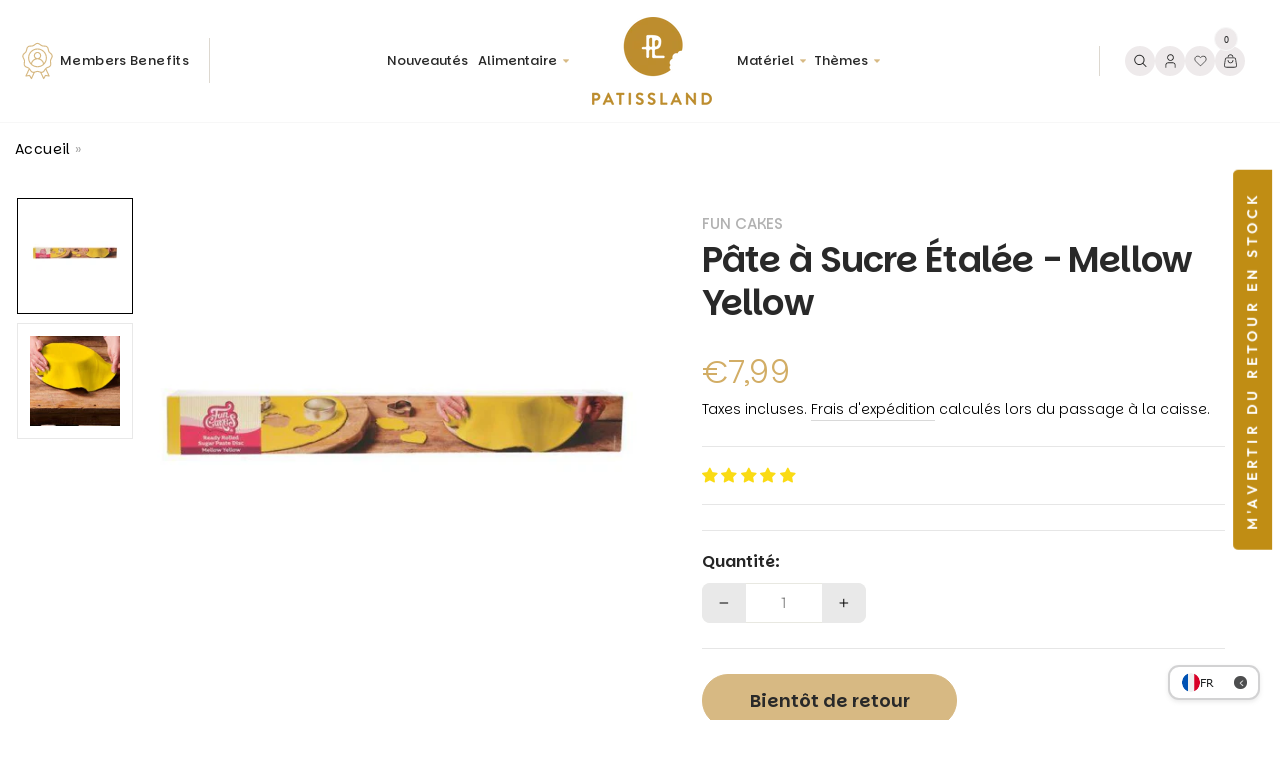

--- FILE ---
content_type: text/html; charset=utf-8
request_url: https://www.google.com/recaptcha/api2/aframe
body_size: 268
content:
<!DOCTYPE HTML><html><head><meta http-equiv="content-type" content="text/html; charset=UTF-8"></head><body><script nonce="-TIW3e6ZLhI9MYku-Ojkvg">/** Anti-fraud and anti-abuse applications only. See google.com/recaptcha */ try{var clients={'sodar':'https://pagead2.googlesyndication.com/pagead/sodar?'};window.addEventListener("message",function(a){try{if(a.source===window.parent){var b=JSON.parse(a.data);var c=clients[b['id']];if(c){var d=document.createElement('img');d.src=c+b['params']+'&rc='+(localStorage.getItem("rc::a")?sessionStorage.getItem("rc::b"):"");window.document.body.appendChild(d);sessionStorage.setItem("rc::e",parseInt(sessionStorage.getItem("rc::e")||0)+1);localStorage.setItem("rc::h",'1769344620247');}}}catch(b){}});window.parent.postMessage("_grecaptcha_ready", "*");}catch(b){}</script></body></html>

--- FILE ---
content_type: text/css
request_url: https://patissland.fr/cdn/shop/t/34/assets/product-style.css?v=91371366493387917181753230107
body_size: 1569
content:
.product__thumbs .product__thumb-item{margin:0;padding:0 4px;max-width:100%}.product__thumbs .product__thumb-item .image-wrap .product__thumb{border:2px solid #dcdcdc;padding:10px}.product__thumbs .product__thumb-item .image-wrap .product__thumb.is-active{border-color:#000}.product__thumbs .product__thumb-item .image-wrap .product__thumb.is-active:before{display:none}.product__thumbs .product__thumbs--scroller{padding:0 50px}.product__thumbs.product__thumbs-placement--left .product__thumbs--scroller{padding:0}.product__thumbs .slick-prev{left:0}.product__thumbs .slick-next{right:0}.page-content--product .product__photos{height:max-content}.product_info .product-single__meta{padding:20px 40px;background:#fff}.product_info .product-single__vendor a{color:#b2b2b2;font-size:15px;font-weight:500;line-height:1.06;text-transform:uppercase;letter-spacing:normal}.product_info .product-single__title{margin:0;color:#292929;font-size:36px;font-weight:600;line-height:1.22;font-family:Parkinsans}.product_info .jdgm-widget{border-top:1px solid #E6E6E6;border-bottom:1px solid #E6E6E6;padding-top:18px;padding-bottom:18px;margin-bottom:15px}.product_info .jdgm-widget span.jdgm-prev-badge__text{font-size:15px;color:#818181}.product_info .jdgm-widget .jdgm-prev-badge__stars .jdgm-star{color:#fadb14}.product_info .jdgm-widget .jdgm-prev-badge__stars{margin-right:5px;display:inline-block}.product_info .product-block--price{padding-top:0;padding-bottom:0}.product_info .product-block--price .product__price{font-size:32px;font-weight:300;color:#d2ad65;line-height:normal}.product_info .product-block--price .product__price.on-sale .transcy-money{font-size:25px;font-weight:600}.product_info .product-block--price .product__price--compare .transcy-money{color:#000;opacity:50%;font-size:22px;text-decoration:line-through}.product_info .product-block--price .product__price--compare{text-decoration:unset}.product_info .product__policies{font-size:14px;margin-top:5px;letter-spacing:0}.product_info .variant-wrapper .variant__label{font-size:14px;letter-spacing:0px;font-weight:600;margin-bottom:5px}.product_info .variant-wrapper .variant-input-wrap,.product_info .variant-wrapper--dropdown{width:100%}.product_info .variant-wrapper .variant-input-wrap select{margin:0;font-size:16px;color:#000;border-radius:10px;padding:10px 20px;width:100%;max-width:520px;font-family:Parkinsans}.product_info .product-single__form .add-to-cart{font-size:18px;letter-spacing:normal;font-weight:600;color:#292929;background:#d7b983;border:1px solid #D7B983;text-transform:none;font-family:Parkinsans}.product_info .store-availability{justify-content:flex-start}.product_info .product-block .product-single__form{margin-top:25px;border-top:1px solid #E6E6E6;border-bottom:1px solid #E6E6E6;padding-top:25px;padding-bottom:25px;display:grid;grid-template-columns:1fr 1fr;align-items:center;gap:13px}.product_info .product-single__form .add-to-cart:hover{background:transparent!important;color:#d7b983}.product_info .sales-points .icon-and-text{color:#818181;font-size:15px;font-weight:400;line-height:1.06}.product_info .dropdown-container .dropdown-label{color:#292929;font-size:14px;font-weight:600;line-height:1.14;text-transform:none}.product_info .dropdown-container select{border-radius:10px;width:100%!important;max-width:520px;color:#252525;font-family:Parkinsans;font-size:16px;font-weight:400}.product_info .upload-container .upload-label{color:#292929;font-size:14px;font-weight:600;line-height:1.14;text-transform:none}.product_info .swym-button-bar{margin:0}.product_info .swym-btn-container[data-position=default] .swym-button{text-indent:0;display:inline-flex;width:100%;background:#292929;color:#fff!important;font-size:18px;position:relative;border-radius:50px;border:1px solid #292929;font-family:Parkinsans;align-items:center;justify-content:center;text-transform:none;font-weight:600}.product_info .swym-btn-container[data-position=default] .swym-button:hover{background:transparent;color:#292929!important}.product_info .swym-btn-container[data-position=default] .swym-button:after{display:none}.product_info .swym-btn-container[data-position=default] .swym-add-to-wishlist.swym-icon:not(.swym-add-to-watchlist)>span:not(.swym-tooltip){display:block}.product_info .swym-btn-container[data-position=default]{display:block}.product_info .store-availability{color:#292929;font-family:Parkinsans;font-size:14px}.product_info .store-availability__small{color:#292929;font-family:Parkinsans;font-size:14px;font-weight:400;line-height:1.14}.product_info .store-availability__small.store-availability__small--link a{color:#818181;font-family:Parkinsans;font-size:14px;font-weight:600;line-height:1.14;text-transform:capitalize;text-decoration:underline}.product-single__meta .social-sharing{border-top:1px solid #E6E6E6;padding-top:25px;margin-top:-10px;text-align:left;display:flex;gap:10px}.product-single__meta .social-sharing__title{display:none}.product_info .social-sharing__link{border-radius:100%;margin:0;text-decoration:none;font-weight:400;display:flex;height:44px;width:44px;justify-content:center;align-items:center;border:1px solid #ddd;color:#c1c1c1;transition:all .5s ease}.product_info .social-sharing__link:hover{color:#fff;background:#9c9c9c}.product_info .social-sharing__link .icon{height:24px;width:24px}.product_info .product__quantity{border-top:1px solid #E6E6E6;padding-top:20px}.product_info .product__quantity label{color:#252525;font-size:16px;font-weight:600;line-height:1.375;text-transform:none}.product_info .js-qty__wrapper{display:inline-flex;position:relative;max-width:164px;overflow:hidden;background-color:#fff;color:#848484;border-radius:8px}.product_info .js-qty__wrapper .js-qty__num{padding:8px 44px;border-radius:8px}.product_info .js-qty__wrapper .js-qty__adjust{width:44px;background:#e9e9e9}.product_info .js-qty__wrapper .js-qty__adjust .icon{margin:0 auto}.product_info .jdgm-widget.jdgm-widget,.product_info .jdgm-prev-badge[data-average-rating="0.00"]{display:block!important}.pro-ser-row{display:grid;grid-template-columns:repeat(auto-fit,minmax(250px,1fr));row-gap:15px;border-bottom:1px solid #E6E6E6;padding:25px 0}.pro-ser-row .pro-ser-col{display:flex;align-items:center;gap:10px}.pro-ser-row .pro-ser-col svg{width:40px;height:40px}.pro-ser-row .pro-ser-col h3{margin:0;font-size:16px;width:calc(100% - 50px);font-weight:500;font-family:Parkinsans}.description_main{margin-bottom:100px;margin-top:20px}.description_tab{font-size:14px}.description_tab *{font-family:Parkinsans;line-height:normal}.description_tab hr{margin-top:20px;margin-bottom:20px}.description_tab h4{font-size:18px;letter-spacing:normal;text-transform:none;font-weight:600}.description_tab h3{font-weight:400;font-size:28px}.description_tab h3 strong{font-weight:400}.description_tab h4 strong,.description_tab h2 strong{font-weight:600}.description_tab .tabs{margin:0 0 30px;padding:0;border-bottom:1px solid #D9D9D9}.description_tab .tabs li{list-style:none;display:inline-block;margin-right:10px;margin-bottom:0}.description_tab .tabs li a{border-radius:0;font-size:18px;font-weight:700;color:#929292;border:0px;border-bottom:3px solid transparent;text-transform:uppercase;padding:15px 25px;background:#fff;display:inline-block}.description_tab .tabs li a.active{color:#d7b983;border-color:#d7b983}.description_tab p{letter-spacing:0px;font-size:14px;color:#000;line-height:26px}.template-product .page-content--product{padding-top:30px}.recommendations_slider .section-header__title,.recently_viewed_sc .section-header__title{padding-top:30px;font-size:48px;font-weight:600;color:#d7b983}.product__thumbs{width:100%}.product__thumbs--beside{flex:0 0 120px;max-width:120px}.product__thumbs .product__thumb-item{padding:0;margin-bottom:5px}.product__thumbs .product__thumb-item .image-wrap .product__thumb{border:1px solid #E8E8E8;padding:12px}.product__thumbs .product__thumb-item .image-wrap .product__thumb:hover{border-color:#000}.modal__centered-content .product__thumbs .product__thumbs--scroller{padding:0}.modal__inner button.modal__close{right:20px}.modal__inner .product-single__sticky{position:unset;margin-bottom:20px}.template-product .grid{margin-left:0}.template-product .grid .product-single__sticky{padding-left:0}.recommendations_slider .section-header{margin-bottom:40px}.recommendations_slider .grid__item img{transition:all .4s ease}.recommendations_slider .grid__item:hover img{transform:scale(1.05)}.breadcrumb{color:#252525;font-family:Parkinsans;font-size:14px;font-weight:400;line-height:1}.template-product .breadcrumb{margin-top:20px}.breadcrumb__divider{color:#a9a9a9}.product-collection-sec{background:url(pro-coll-bg-left.svg)no-repeat left 75px top,url(pro-coll-bg-right.svg)no-repeat right 75px bottom}.product-collection-sec .container{max-width:1440px}.product-collection-sec .our_collection_inner{display:flex;flex-wrap:wrap;justify-content:center;text-align:center;gap:20px}.product-collection-sec .collection_box{width:calc(33.33% - 20px*2/3)}.product-collection-sec .our_collection_content h2{margin:20px 0 0;color:#292929;font-family:Parkinsans;font-size:32px;font-weight:500;line-height:normal}.product-collection-sec .our_collection_content p{margin:12px 0 30px;color:#292929;font-family:Parkinsans;font-size:14px;font-weight:400;line-height:1.42}.product-collection-sec .btn_main{display:inline-block}@media screen and (max-width: 1750px){.product-collection-sec{background:url(pro-coll-bg-left.svg)no-repeat left 0px top,url(pro-coll-bg-right.svg)no-repeat right 0px bottom}}@media screen and (max-width: 1550px){.product-collection-sec{background:none}}@media screen and (max-width: 1200px){.template-product .page-content{padding-bottom:0}.description_main{margin-bottom:50px;margin-top:50px}.product_info .product-block--price{padding-top:0;padding-bottom:0}.product_info .product-block .product-single__form{margin-top:30px;padding-top:15px}.product-block{margin-bottom:15px}.product_info .store-availability{padding-top:0}.product_info .product-single__title{font-size:28px}.product_info .product-block .product-single__form{grid-template-columns:1fr}.product_info .product-single__meta{padding:10px 0}.product-single__sticky .product__thumbs--beside{flex:0 0 80px;max-width:80px;margin-right:10px}.product__thumbs .product__thumb-item .image-wrap .product__thumb{padding:2px}.product_info .product-block--price .product__price{font-size:24px}.product_info .jdgm-widget{padding-top:15px;padding-bottom:15px}.product_info .sales-points{margin:15px 0}.product_info .product__quantity{padding-top:15px}.product_info .product__quantity label{font-size:14px;margin-bottom:4px}.product_info .product-single__form .add-to-cart{font-size:16px;padding:8px 20px}.product_info .swym-btn-container[data-position=default] .swym-button{font-size:16px;padding:8px 20px;height:auto;line-height:normal}.pro-ser-row{padding:15px 0}.pro-ser-row .pro-ser-col h3{font-size:15px}.product-single__meta .social-sharing{padding-top:15px}.product_info .social-sharing__link{height:40px;width:40px}.product-single__sticky{padding-left:0}.description_tab h2{font-size:28px}.description_tab h3{font-weight:400;font-size:22px}.description_tab hr{margin-top:15px;margin-bottom:15px}.description_tab h4{font-size:16px}.recommendations_slider .section-header__title,.recently_viewed_sc .section-header__title{padding-top:0;font-size:36px}.recommendations_slider .section-header{margin-bottom:20px}.product-collection-sec{padding-top:30px}.product-collection-sec .our_collection_content h2{margin:15px 0 0;font-size:26px}.product-collection-sec .our_collection_content p{margin:12px 0 15px;font-size:14px}.product-collection-sec .btn_main{font-size:14px;padding:8px 20px}.template-product .page-content--product{padding-top:10px}}@media screen and (max-width: 1024px){.section-header{margin-bottom:30px}.index-section{margin:25px 0}}@media screen and (max-width: 991px){.product-collection-sec .collection_box{width:calc(50% - 10px)}}@media screen and (max-width: 768px){.footer_sc{margin-top:50px}.return-link{padding:15px 17px;width:auto}.recommendations_slider .section-header__title,.recently_viewed_sc .section-header__title{padding-top:0;font-size:30px}.product_info .product-single__title{margin:10px 0 15px;font-size:24px}.product_info .product-single__meta{text-align:left;padding:20px 10px;margin-top:0}.product_info .small--text-center{text-align:left!important}.product_info .breadcrumb{text-align:left}.description_tab .tabs li a{padding:10px 20px}.description_tab .tabs li a{font-size:15px}.product_info{padding-left:0}.product_info .sales-points .icon-and-text{justify-content:flex-start}.product_info .product-single__form .add-to-cart,.product_info .swym-btn-container[data-position=default] .swym-button{max-width:400px}.pro-ser-row .pro-ser-col svg{width:32px;height:32px}.product-collection-sec .our_collection_content h2{font-size:22px}.description_tab h2{font-size:24px}.description_tab h3{font-size:20px}}@media screen and (max-width: 575px){.grid-overflow-wrapper .grid__item{width:45vw;flex:0 0 45vw}.grid-overflow-wrapper .grid__item:first-child{margin-left:0}}@media screen and (max-width: 550px){.product-collection-sec .collection_box{width:100%}}
/*# sourceMappingURL=/cdn/shop/t/34/assets/product-style.css.map?v=91371366493387917181753230107 */


--- FILE ---
content_type: text/css;charset=UTF-8
request_url: https://cached.rebuyengine.com/api/v1/widgets/styles?id=228366&format=css&cache_key=1769304797
body_size: -744
content:
#rebuy-widget-228366 .rebuy-product-media{width:100px}#rebuy-widget-228366 .rebuy-product-block{padding-block:10px}#rebuy-widget-228366 .primary-title{margin-bottom:10px;text-align:left}#rebuy-widget-228366 .rebuy-product-info{padding-left:5px;padding-right:0}#rebuy-widget-228366 .rebuy-product-title{text-align:left}

--- FILE ---
content_type: text/javascript; charset=utf-8
request_url: https://patissland.fr/products/boite-haute-avec-fenetre-25x25x25cm.js
body_size: 2230
content:
{"id":10273064616275,"title":"Boîte Haute avec Fenêtre – 25x25x25cm","handle":"boite-haute-avec-fenetre-25x25x25cm","description":"\u003ch3 data-start=\"377\" data-end=\"405\"\u003e\u003cstrong data-start=\"381\" data-end=\"405\"\u003ePrésentation Produit\u003c\/strong\u003e\u003c\/h3\u003e\n\u003cp data-start=\"407\" data-end=\"787\"\u003eTransporter un gâteau haut et décoré n’a jamais été aussi simple. La \u003cstrong data-start=\"476\" data-end=\"531\"\u003eboîte à gâteaux haute Simply Making 25 × 25 × 25 cm\u003c\/strong\u003e, équipée d’une fenêtre transparente, offre à la fois \u003cstrong data-start=\"585\" data-end=\"623\"\u003eprotection, visibilité et élégance\u003c\/strong\u003e. Parfaite pour les pâtissiers amateurs, professionnels et cake designers, elle met vos créations en valeur tout en garantissant leur stabilité durant le transport.\u003c\/p\u003e\n\u003cp data-start=\"789\" data-end=\"1045\"\u003eCette boîte est \u003cstrong data-start=\"805\" data-end=\"841\"\u003esolide, pratique et réutilisable\u003c\/strong\u003e jusqu’à plusieurs utilisations (hors tâches majeures). Sa structure épaisse maintient parfaitement les layer cakes, number cakes hauts, pièces montées légères et gâteaux décorés en pâte à sucre ou crème.\u003c\/p\u003e\n\u003chr data-start=\"1047\" data-end=\"1050\"\u003e\n\u003ch3 data-start=\"1052\" data-end=\"1085\"\u003e\u003cstrong data-start=\"1056\" data-end=\"1085\"\u003eCaractéristiques Avancées\u003c\/strong\u003e\u003c\/h3\u003e\n\u003cul data-start=\"1087\" data-end=\"1567\"\u003e\n\u003cli data-start=\"1087\" data-end=\"1182\"\u003e\n\u003cp data-start=\"1089\" data-end=\"1182\"\u003e\u003cstrong data-start=\"1089\" data-end=\"1113\"\u003eFenêtre transparente\u003c\/strong\u003e : idéal pour présenter le gâteau à vos clients sans ouvrir la boîte.\u003c\/p\u003e\n\u003c\/li\u003e\n\u003cli data-start=\"1183\" data-end=\"1289\"\u003e\n\u003cp data-start=\"1185\" data-end=\"1289\"\u003e\u003cstrong data-start=\"1185\" data-end=\"1216\"\u003eCarton rigide haute qualité\u003c\/strong\u003e : protège contre les chocs, humidité modérée et vibrations du transport.\u003c\/p\u003e\n\u003c\/li\u003e\n\u003cli data-start=\"1290\" data-end=\"1383\"\u003e\n\u003cp data-start=\"1292\" data-end=\"1383\"\u003e\u003cstrong data-start=\"1292\" data-end=\"1319\"\u003eMontage rapide \u0026amp; stable\u003c\/strong\u003e : s’assemble en quelques secondes, sans collage supplémentaire.\u003c\/p\u003e\n\u003c\/li\u003e\n\u003cli data-start=\"1384\" data-end=\"1470\"\u003e\n\u003cp data-start=\"1386\" data-end=\"1470\"\u003e\u003cstrong data-start=\"1386\" data-end=\"1419\"\u003eRéutilisable (usage soigneux)\u003c\/strong\u003e : un vrai plus économique pour les professionnels.\u003c\/p\u003e\n\u003c\/li\u003e\n\u003cli data-start=\"1471\" data-end=\"1567\"\u003e\n\u003cp data-start=\"1473\" data-end=\"1567\"\u003e\u003cstrong data-start=\"1473\" data-end=\"1493\"\u003eHauteur de 25 cm\u003c\/strong\u003e : parfaite pour la majorité des layer cakes et gâteaux à étages modernes.\u003c\/p\u003e\n\u003c\/li\u003e\n\u003c\/ul\u003e\n\u003chr data-start=\"1569\" data-end=\"1572\"\u003e\n\u003ch3 data-start=\"1574\" data-end=\"1606\"\u003e\u003cstrong data-start=\"1578\" data-end=\"1606\"\u003ePour quelles occasions ?\u003c\/strong\u003e\u003c\/h3\u003e\n\u003cul data-start=\"1608\" data-end=\"1808\"\u003e\n\u003cli data-start=\"1608\" data-end=\"1623\"\u003e\n\u003cp data-start=\"1610\" data-end=\"1623\"\u003eAnniversaires\u003c\/p\u003e\n\u003c\/li\u003e\n\u003cli data-start=\"1624\" data-end=\"1669\"\u003e\n\u003cp data-start=\"1626\" data-end=\"1669\"\u003eMariages (petites pièces montées et étages)\u003c\/p\u003e\n\u003c\/li\u003e\n\u003cli data-start=\"1670\" data-end=\"1698\"\u003e\n\u003cp data-start=\"1672\" data-end=\"1698\"\u003eBaby shower, gender reveal\u003c\/p\u003e\n\u003c\/li\u003e\n\u003cli data-start=\"1699\" data-end=\"1721\"\u003e\n\u003cp data-start=\"1701\" data-end=\"1721\"\u003eBaptêmes, communions\u003c\/p\u003e\n\u003c\/li\u003e\n\u003cli data-start=\"1722\" data-end=\"1754\"\u003e\n\u003cp data-start=\"1724\" data-end=\"1754\"\u003eFête des Mères, Fête des Pères\u003c\/p\u003e\n\u003c\/li\u003e\n\u003cli data-start=\"1755\" data-end=\"1808\"\u003e\n\u003cp data-start=\"1757\" data-end=\"1808\"\u003eCommandes pro avec retrait en boutique ou livraison\u003c\/p\u003e\n\u003c\/li\u003e\n\u003c\/ul\u003e\n\u003chr data-start=\"1810\" data-end=\"1813\"\u003e\n\u003ch3 data-start=\"1815\" data-end=\"1855\"\u003e\u003cstrong data-start=\"1819\" data-end=\"1855\"\u003eDimensions \u0026amp; Informations Utiles\u003c\/strong\u003e\u003c\/h3\u003e\n\u003cdiv class=\"_tableContainer_1rjym_1\"\u003e\n\u003cdiv class=\"group _tableWrapper_1rjym_13 flex w-fit flex-col-reverse\" tabindex=\"-1\"\u003e\n\u003ctable data-start=\"1857\" data-end=\"2168\" class=\"w-fit min-w-(--thread-content-width)\"\u003e\n\u003cthead data-start=\"1857\" data-end=\"1885\"\u003e\n\u003ctr data-start=\"1857\" data-end=\"1885\"\u003e\n\u003cth data-start=\"1857\" data-end=\"1875\" data-col-size=\"sm\"\u003eCaractéristique\u003c\/th\u003e\n\u003cth data-start=\"1875\" data-end=\"1885\" data-col-size=\"sm\"\u003eValeur\u003c\/th\u003e\n\u003c\/tr\u003e\n\u003c\/thead\u003e\n\u003ctbody data-start=\"1915\" data-end=\"2168\"\u003e\n\u003ctr data-start=\"1915\" data-end=\"1938\"\u003e\n\u003ctd data-start=\"1915\" data-end=\"1929\" data-col-size=\"sm\"\u003e\u003cstrong data-start=\"1917\" data-end=\"1928\"\u003eCouleur\u003c\/strong\u003e\u003c\/td\u003e\n\u003ctd data-start=\"1929\" data-end=\"1938\" data-col-size=\"sm\"\u003eBlanc\u003c\/td\u003e\n\u003c\/tr\u003e\n\u003ctr data-start=\"1939\" data-end=\"1975\"\u003e\n\u003ctd data-start=\"1939\" data-end=\"1956\" data-col-size=\"sm\"\u003e\u003cstrong data-start=\"1941\" data-end=\"1955\"\u003eDimensions\u003c\/strong\u003e\u003c\/td\u003e\n\u003ctd data-start=\"1956\" data-end=\"1975\" data-col-size=\"sm\"\u003e25 x 25 x 25 cm\u003c\/td\u003e\n\u003c\/tr\u003e\n\u003ctr data-start=\"1976\" data-end=\"2009\"\u003e\n\u003ctd data-start=\"1976\" data-end=\"1990\" data-col-size=\"sm\"\u003e\u003cstrong data-start=\"1978\" data-end=\"1989\"\u003eFenêtre\u003c\/strong\u003e\u003c\/td\u003e\n\u003ctd data-start=\"1990\" data-end=\"2009\" data-col-size=\"sm\"\u003ePVC transparent\u003c\/td\u003e\n\u003c\/tr\u003e\n\u003ctr data-start=\"2010\" data-end=\"2050\"\u003e\n\u003ctd data-start=\"2010\" data-end=\"2022\" data-col-size=\"sm\"\u003e\u003cstrong data-start=\"2012\" data-end=\"2021\"\u003eUsage\u003c\/strong\u003e\u003c\/td\u003e\n\u003ctd data-start=\"2022\" data-end=\"2050\" data-col-size=\"sm\"\u003eTransport \u0026amp; présentation\u003c\/td\u003e\n\u003c\/tr\u003e\n\u003ctr data-start=\"2051\" data-end=\"2107\"\u003e\n\u003ctd data-start=\"2051\" data-end=\"2071\" data-col-size=\"sm\"\u003e\u003cstrong data-start=\"2053\" data-end=\"2070\"\u003eRéutilisation\u003c\/strong\u003e\u003c\/td\u003e\n\u003ctd data-start=\"2071\" data-end=\"2107\" data-col-size=\"sm\"\u003eOui, avec manipulation soigneuse\u003c\/td\u003e\n\u003c\/tr\u003e\n\u003ctr data-start=\"2108\" data-end=\"2168\"\u003e\n\u003ctd data-start=\"2108\" data-end=\"2128\" data-col-size=\"sm\"\u003e\u003cstrong data-start=\"2110\" data-end=\"2127\"\u003eCompatibilité\u003c\/strong\u003e\u003c\/td\u003e\n\u003ctd data-start=\"2128\" data-end=\"2168\" data-col-size=\"sm\"\u003ePlateau 25 cm ou cake board standard\u003c\/td\u003e\n\u003c\/tr\u003e\n\u003c\/tbody\u003e\n\u003c\/table\u003e\n\u003c\/div\u003e\n\u003c\/div\u003e\n\u003chr data-start=\"2170\" data-end=\"2173\"\u003e\n\u003ch3 data-start=\"2175\" data-end=\"2205\"\u003e\u003cstrong data-start=\"2179\" data-end=\"2205\"\u003eConseils d’Utilisation\u003c\/strong\u003e\u003c\/h3\u003e\n\u003cul data-start=\"2207\" data-end=\"2521\"\u003e\n\u003cli data-start=\"2207\" data-end=\"2287\"\u003e\n\u003cp data-start=\"2209\" data-end=\"2287\"\u003eChoisir une base rigide légèrement plus grande (type \u003cstrong data-start=\"2262\" data-end=\"2285\"\u003ecake board 25–27 cm\u003c\/strong\u003e).\u003c\/p\u003e\n\u003c\/li\u003e\n\u003cli data-start=\"2288\" data-end=\"2355\"\u003e\n\u003cp data-start=\"2290\" data-end=\"2355\"\u003ePlacer le gâteau \u003cstrong data-start=\"2307\" data-end=\"2338\"\u003eréfrigéré ou bien stabilisé\u003c\/strong\u003e avant transport.\u003c\/p\u003e\n\u003c\/li\u003e\n\u003cli data-start=\"2356\" data-end=\"2433\"\u003e\n\u003cp data-start=\"2358\" data-end=\"2433\"\u003eÉviter l’exposition prolongée au soleil en voiture pour préserver le décor.\u003c\/p\u003e\n\u003c\/li\u003e\n\u003cli data-start=\"2434\" data-end=\"2521\"\u003e\n\u003cp data-start=\"2436\" data-end=\"2521\"\u003ePour réutiliser, \u003cstrong data-start=\"2453\" data-end=\"2484\"\u003eessuyer avec un chiffon sec\u003c\/strong\u003e, éviter l’eau directe sur le carton.\u003c\/p\u003e\n\u003c\/li\u003e\n\u003c\/ul\u003e\n\u003cul\u003e\u003c\/ul\u003e","published_at":"2025-11-24T14:56:23+01:00","created_at":"2025-11-21T13:19:17+01:00","vendor":"SIMPLY MAKING","type":"BOITES","tags":["cake sup"],"price":399,"price_min":399,"price_max":399,"available":true,"price_varies":false,"compare_at_price":399,"compare_at_price_min":399,"compare_at_price_max":399,"compare_at_price_varies":false,"variants":[{"id":52438374875475,"title":"Default Title","option1":"Default Title","option2":null,"option3":null,"sku":"SMB9929","requires_shipping":true,"taxable":true,"featured_image":null,"available":true,"name":"Boîte Haute avec Fenêtre – 25x25x25cm","public_title":null,"options":["Default Title"],"price":399,"weight":60,"compare_at_price":399,"inventory_management":"shopify","barcode":"5056523548265","requires_selling_plan":false,"selling_plan_allocations":[]}],"images":["\/\/cdn.shopify.com\/s\/files\/1\/0108\/6167\/4596\/files\/Simply_Making_Simply_Making_SMB9929_jpg_1.jpg?v=1763727570"],"featured_image":"\/\/cdn.shopify.com\/s\/files\/1\/0108\/6167\/4596\/files\/Simply_Making_Simply_Making_SMB9929_jpg_1.jpg?v=1763727570","options":[{"name":"Title","position":1,"values":["Default Title"]}],"url":"\/products\/boite-haute-avec-fenetre-25x25x25cm","media":[{"alt":"Boîte à Gâteau Haute Fenêtre 25x25x25cm – Simply Making Blanche","id":57553918624083,"position":1,"preview_image":{"aspect_ratio":1.0,"height":650,"width":650,"src":"https:\/\/cdn.shopify.com\/s\/files\/1\/0108\/6167\/4596\/files\/Simply_Making_Simply_Making_SMB9929_jpg_1.jpg?v=1763727570"},"aspect_ratio":1.0,"height":650,"media_type":"image","src":"https:\/\/cdn.shopify.com\/s\/files\/1\/0108\/6167\/4596\/files\/Simply_Making_Simply_Making_SMB9929_jpg_1.jpg?v=1763727570","width":650}],"requires_selling_plan":false,"selling_plan_groups":[]}

--- FILE ---
content_type: text/javascript; charset=utf-8
request_url: https://patissland.fr/products/sprinkles-christmas-wishes-70g.js
body_size: 3075
content:
{"id":10203191279955,"title":"Sprinkles Christmas Wishes 70g","handle":"sprinkles-christmas-wishes-70g","description":"\u003ch2 data-start=\"884\" data-end=\"940\"\u003eMedley – Christmas Wishes 70 g\u003c\/h2\u003e\n\u003ch3 data-start=\"942\" data-end=\"970\"\u003eDescription du produit\u003c\/h3\u003e\n\u003cp data-start=\"971\" data-end=\"1381\"\u003ePlongez vos créations dans l’ambiance de Noël avec le \u003cstrong data-start=\"1025\" data-end=\"1075\"\u003eFunCakes 3D Sprinkle Medley – Christmas Wishes\u003c\/strong\u003e, un mélange festif et coloré spécialement conçu pour sublimer vos desserts de fin d’année.\u003cbr data-start=\"1166\" data-end=\"1169\"\u003eCe mix gourmand associe \u003cstrong data-start=\"1193\" data-end=\"1281\"\u003esapins verts, vermicelles rouges et blancs, perles argentées et boules scintillantes\u003c\/strong\u003e, pour un effet instantanément joyeux et chaleureux sur vos gâteaux, cupcakes, biscuits et bûches.\u003c\/p\u003e\n\u003cp data-start=\"1383\" data-end=\"1626\"\u003eCe \u003cstrong data-start=\"1386\" data-end=\"1417\"\u003emélange 3D premium FunCakes\u003c\/strong\u003e, reconnaissable à son \u003cstrong data-start=\"1440\" data-end=\"1460\"\u003ecouvercle violet\u003c\/strong\u003e, offre une variété de textures et de reliefs pour des décorations spectaculaires. Idéal pour les fêtes, il transforme vos pâtisseries en véritables scènes de Noël.\u003c\/p\u003e\n\u003chr data-start=\"1628\" data-end=\"1631\"\u003e\n\u003ch3 data-start=\"1633\" data-end=\"1666\"\u003eCaractéristiques du produit\u003c\/h3\u003e\n\u003cul data-start=\"1667\" data-end=\"2105\"\u003e\n\u003cli data-start=\"1667\" data-end=\"1692\"\u003e\n\u003cp data-start=\"1669\" data-end=\"1692\"\u003e\u003cstrong data-start=\"1669\" data-end=\"1681\"\u003eMarque :\u003c\/strong\u003e FunCakes\u003c\/p\u003e\n\u003c\/li\u003e\n\u003cli data-start=\"1693\" data-end=\"1719\"\u003e\n\u003cp data-start=\"1695\" data-end=\"1719\"\u003e\u003cstrong data-start=\"1695\" data-end=\"1710\"\u003eRéférence :\u003c\/strong\u003e F53930\u003c\/p\u003e\n\u003c\/li\u003e\n\u003cli data-start=\"1720\" data-end=\"1745\"\u003e\n\u003cp data-start=\"1722\" data-end=\"1745\"\u003e\u003cstrong data-start=\"1722\" data-end=\"1738\"\u003eContenance :\u003c\/strong\u003e 70 g\u003c\/p\u003e\n\u003c\/li\u003e\n\u003cli data-start=\"1746\" data-end=\"1790\"\u003e\n\u003cp data-start=\"1748\" data-end=\"1790\"\u003e\u003cstrong data-start=\"1748\" data-end=\"1759\"\u003eGamme :\u003c\/strong\u003e 3D Sprinkle Medley – Premium\u003c\/p\u003e\n\u003c\/li\u003e\n\u003cli data-start=\"1791\" data-end=\"1830\"\u003e\n\u003cp data-start=\"1793\" data-end=\"1830\"\u003e\u003cstrong data-start=\"1793\" data-end=\"1804\"\u003eThème :\u003c\/strong\u003e Noël \/ Christmas Wishes\u003c\/p\u003e\n\u003c\/li\u003e\n\u003cli data-start=\"1831\" data-end=\"1878\"\u003e\n\u003cp data-start=\"1833\" data-end=\"1878\"\u003e\u003cstrong data-start=\"1833\" data-end=\"1847\"\u003eCouleurs :\u003c\/strong\u003e rouge, vert, argent et blanc\u003c\/p\u003e\n\u003c\/li\u003e\n\u003cli data-start=\"1879\" data-end=\"1969\"\u003e\n\u003cp data-start=\"1881\" data-end=\"1969\"\u003e\u003cstrong data-start=\"1881\" data-end=\"1902\"\u003eFormes incluses :\u003c\/strong\u003e sapins, cannes de Noël, perles, boules, vermicelles et confettis\u003c\/p\u003e\n\u003c\/li\u003e\n\u003cli data-start=\"1970\" data-end=\"2009\"\u003e\n\u003cp data-start=\"1972\" data-end=\"2009\"\u003e\u003cstrong data-start=\"1972\" data-end=\"1985\"\u003eTexture :\u003c\/strong\u003e croquante et fondante\u003c\/p\u003e\n\u003c\/li\u003e\n\u003cli data-start=\"2010\" data-end=\"2105\"\u003e\n\u003cp data-start=\"2012\" data-end=\"2105\"\u003e\u003cstrong data-start=\"2012\" data-end=\"2029\"\u003eUtilisation :\u003c\/strong\u003e décoration de gâteaux, cupcakes, bûches, biscuits, cake pops ou entremets\u003c\/p\u003e\n\u003c\/li\u003e\n\u003c\/ul\u003e\n\u003chr data-start=\"2107\" data-end=\"2110\"\u003e\n\u003ch3 data-start=\"2112\" data-end=\"2138\"\u003eAvantages du produit\u003c\/h3\u003e\n\u003cul data-start=\"2139\" data-end=\"2482\"\u003e\n\u003cli data-start=\"2139\" data-end=\"2208\"\u003e\n\u003cp data-start=\"2141\" data-end=\"2208\"\u003e\u003cstrong data-start=\"2141\" data-end=\"2162\"\u003eEffet 3D éclatant\u003c\/strong\u003e pour des gâteaux spectaculaires et festifs.\u003c\/p\u003e\n\u003c\/li\u003e\n\u003cli data-start=\"2209\" data-end=\"2298\"\u003e\n\u003cp data-start=\"2211\" data-end=\"2298\"\u003e\u003cstrong data-start=\"2211\" data-end=\"2229\"\u003eFormes variées\u003c\/strong\u003e qui évoquent l’esprit de Noël : sapins, cannes, flocons et boules.\u003c\/p\u003e\n\u003c\/li\u003e\n\u003cli data-start=\"2299\" data-end=\"2351\"\u003e\n\u003cp data-start=\"2301\" data-end=\"2351\"\u003e\u003cstrong data-start=\"2301\" data-end=\"2320\"\u003eMélange premium\u003c\/strong\u003e au rendu coloré et lumineux.\u003c\/p\u003e\n\u003c\/li\u003e\n\u003cli data-start=\"2352\" data-end=\"2421\"\u003e\n\u003cp data-start=\"2354\" data-end=\"2421\"\u003e\u003cstrong data-start=\"2354\" data-end=\"2373\"\u003ePrêt à l’emploi\u003c\/strong\u003e : à saupoudrer directement sur vos créations.\u003c\/p\u003e\n\u003c\/li\u003e\n\u003cli data-start=\"2422\" data-end=\"2482\"\u003e\n\u003cp data-start=\"2424\" data-end=\"2482\"\u003e\u003cstrong data-start=\"2424\" data-end=\"2448\"\u003eContenant refermable\u003c\/strong\u003e pour une conservation optimale.\u003c\/p\u003e\n\u003c\/li\u003e\n\u003c\/ul\u003e\n\u003chr data-start=\"2484\" data-end=\"2487\"\u003e\n\u003ch3 data-start=\"2489\" data-end=\"2506\"\u003eIngrédients\u003c\/h3\u003e\n\u003cp data-start=\"2507\" data-end=\"3346\"\u003eSucre, dextrose, farine (riz), sirop de glucose, semoule (blé), maltodextrine, sirop de sucre inverti, stéarate de magnésium, concentré (radis, carthame, cassis, citron), colorants : E100 (curcumine), E101 (riboflavine), E102 (tartrazine), E110 (jaune orangé S), E129 (rouge allura AC), E131 (bleu patenté), E133 (bleu brillant FCF), E160c (extrait de paprika), E162 (rouge de betterave), E174 (argent), huile végétale (colza, noix de coco), agents d’enrobage : E901, E903, E904, épaississant : E414, amidon (maïs, blé), gélatine (bovine), fibre (maïs), acidifiant : E330, arôme, sel.\u003cbr data-start=\"3091\" data-end=\"3094\"\u003e\u003cstrong data-start=\"3094\" data-end=\"3110\"\u003eAllergènes :\u003c\/strong\u003e contient \u003cstrong data-start=\"3120\" data-end=\"3127\"\u003eblé\u003c\/strong\u003e et \u003cstrong data-start=\"3131\" data-end=\"3150\"\u003egélatine bovine\u003c\/strong\u003e. Peut contenir \u003cstrong data-start=\"3166\" data-end=\"3174\"\u003esoja\u003c\/strong\u003e et \u003cstrong data-start=\"3178\" data-end=\"3186\"\u003elait\u003c\/strong\u003e.\u003cbr data-start=\"3187\" data-end=\"3190\"\u003e\u003cem data-start=\"3190\" data-end=\"3344\"\u003eE102 (tartrazine), E110 (jaune orangé S) et E129 (rouge allura AC) peuvent avoir des effets indésirables sur l’activité et l’attention chez les enfants.\u003c\/em\u003e\u003c\/p\u003e\n\u003cp data-start=\"2507\" data-end=\"3346\"\u003e\u003cstrong\u003e\u003cem data-start=\"3190\" data-end=\"3344\"\u003eValeurs nutritionnelles moyennes (pour 100 g) :\u003c\/em\u003e\u003c\/strong\u003e\u003c\/p\u003e\n\u003cul data-start=\"3442\" data-end=\"3641\"\u003e\n\u003cli data-start=\"3442\" data-end=\"3478\"\u003e\n\u003cp data-start=\"3444\" data-end=\"3478\"\u003e\u003cstrong data-start=\"3444\" data-end=\"3457\"\u003eÉnergie :\u003c\/strong\u003e 1634 kJ \/ 390 kcal\u003c\/p\u003e\n\u003c\/li\u003e\n\u003cli data-start=\"3479\" data-end=\"3542\"\u003e\n\u003cp data-start=\"3481\" data-end=\"3503\"\u003e\u003cstrong data-start=\"3481\" data-end=\"3495\"\u003eGraisses :\u003c\/strong\u003e 0,0 g\u003c\/p\u003e\n\u003cul data-start=\"3506\" data-end=\"3542\"\u003e\n\u003cli data-start=\"3506\" data-end=\"3542\"\u003e\n\u003cp data-start=\"3508\" data-end=\"3542\"\u003edont acides gras saturés : 0,0 g\u003c\/p\u003e\n\u003c\/li\u003e\n\u003c\/ul\u003e\n\u003c\/li\u003e\n\u003cli data-start=\"3543\" data-end=\"3595\"\u003e\n\u003cp data-start=\"3545\" data-end=\"3568\"\u003e\u003cstrong data-start=\"3545\" data-end=\"3559\"\u003eGlucides :\u003c\/strong\u003e 95,0 g\u003c\/p\u003e\n\u003cul data-start=\"3571\" data-end=\"3595\"\u003e\n\u003cli data-start=\"3571\" data-end=\"3595\"\u003e\n\u003cp data-start=\"3573\" data-end=\"3595\"\u003edont sucres : 77,0 g\u003c\/p\u003e\n\u003c\/li\u003e\n\u003c\/ul\u003e\n\u003c\/li\u003e\n\u003cli data-start=\"3596\" data-end=\"3621\"\u003e\n\u003cp data-start=\"3598\" data-end=\"3621\"\u003e\u003cstrong data-start=\"3598\" data-end=\"3613\"\u003eProtéines :\u003c\/strong\u003e 0,4 g\u003c\/p\u003e\n\u003c\/li\u003e\n\u003cli data-start=\"3622\" data-end=\"3641\"\u003e\n\u003cp data-start=\"3624\" data-end=\"3641\"\u003e\u003cstrong data-start=\"3624\" data-end=\"3633\"\u003eSel :\u003c\/strong\u003e 0,0 g\u003c\/p\u003e\n\u003c\/li\u003e\n\u003c\/ul\u003e\n\u003chr data-start=\"3643\" data-end=\"3646\"\u003e\n\u003ch3 data-start=\"3648\" data-end=\"3667\"\u003eMode d’emploi\u003c\/h3\u003e\n\u003col data-start=\"3668\" data-end=\"3925\"\u003e\n\u003cli data-start=\"3668\" data-end=\"3743\"\u003e\n\u003cp data-start=\"3671\" data-end=\"3743\"\u003eSaupoudrez directement sur vos desserts pour un effet festif immédiat.\u003c\/p\u003e\n\u003c\/li\u003e\n\u003cli data-start=\"3744\" data-end=\"3845\"\u003e\n\u003cp data-start=\"3747\" data-end=\"3845\"\u003ePour une adhérence parfaite, appliquez sur une base légèrement humide (crème, ganache, glaçage).\u003c\/p\u003e\n\u003c\/li\u003e\n\u003cli data-start=\"3846\" data-end=\"3925\"\u003e\n\u003cp data-start=\"3849\" data-end=\"3925\"\u003eCombinez différentes zones de couleur pour un visuel contrasté et élégant.\u003c\/p\u003e\n\u003c\/li\u003e\n\u003c\/ol\u003e\n\u003chr data-start=\"3927\" data-end=\"3930\"\u003e\n\u003ch3 data-start=\"3932\" data-end=\"3950\"\u003eConservation\u003c\/h3\u003e\n\u003cp data-start=\"3951\" data-end=\"4102\"\u003eConservez dans un \u003cstrong data-start=\"3969\" data-end=\"4003\"\u003eendroit frais et sec (15–20°C)\u003c\/strong\u003e, à l’abri de la lumière et de l’humidité.\u003cbr data-start=\"4045\" data-end=\"4048\"\u003eRefermez bien le couvercle après chaque utilisation.\u003c\/p\u003e\n\u003chr data-start=\"4104\" data-end=\"4107\"\u003e\n\u003ch3 data-start=\"4109\" data-end=\"4134\"\u003eIdées d’utilisation\u003c\/h3\u003e\n\u003cul data-start=\"4135\" data-end=\"4393\"\u003e\n\u003cli data-start=\"4135\" data-end=\"4191\"\u003e\n\u003cp data-start=\"4137\" data-end=\"4191\"\u003e\u003cstrong data-start=\"4137\" data-end=\"4159\"\u003eCupcakes de Noël :\u003c\/strong\u003e effet neige et sapin garanti.\u003c\/p\u003e\n\u003c\/li\u003e\n\u003cli data-start=\"4192\" data-end=\"4253\"\u003e\n\u003cp data-start=\"4194\" data-end=\"4253\"\u003e\u003cstrong data-start=\"4194\" data-end=\"4221\"\u003eBûches et layer cakes :\u003c\/strong\u003e décor instantané et gourmand.\u003c\/p\u003e\n\u003c\/li\u003e\n\u003cli data-start=\"4254\" data-end=\"4319\"\u003e\n\u003cp data-start=\"4256\" data-end=\"4319\"\u003e\u003cstrong data-start=\"4256\" data-end=\"4277\"\u003eBiscuits sablés :\u003c\/strong\u003e sublime les glaçages blancs ou colorés.\u003c\/p\u003e\n\u003c\/li\u003e\n\u003cli data-start=\"4320\" data-end=\"4393\"\u003e\n\u003cp data-start=\"4322\" data-end=\"4393\"\u003e\u003cstrong data-start=\"4322\" data-end=\"4345\"\u003eCake pops festifs :\u003c\/strong\u003e ajoutez une touche scintillante et croquante.\u003c\/p\u003e\n\u003c\/li\u003e\n\u003c\/ul\u003e\n\u003chr data-start=\"4395\" data-end=\"4398\"\u003e\n\u003ch3 data-start=\"4400\" data-end=\"4431\"\u003ePourquoi choisir FunCakes\u003c\/h3\u003e\n\u003cp data-start=\"4432\" data-end=\"4749\"\u003eLeader européen de la pâtisserie créative, \u003cstrong data-start=\"4475\" data-end=\"4487\"\u003eFunCakes\u003c\/strong\u003e allie goût, texture et esthétisme pour des décorations réussies à chaque fois.\u003cbr data-start=\"4566\" data-end=\"4569\"\u003eLa collection \u003cstrong data-start=\"4583\" data-end=\"4605\"\u003e3D Sprinkle Medley\u003c\/strong\u003e est la référence des professionnels et amateurs exigeants qui recherchent un \u003cstrong data-start=\"4683\" data-end=\"4700\"\u003erendu premium\u003c\/strong\u003e, prêt à l’emploi et visuellement irrésistible.\u003c\/p\u003e\n\u003chr data-start=\"4751\" data-end=\"4754\"\u003e\n\u003ch3 data-start=\"4756\" data-end=\"4780\"\u003eContenu du produit\u003c\/h3\u003e\n\u003cul data-start=\"4781\" data-end=\"4919\"\u003e\n\u003cli data-start=\"4781\" data-end=\"4813\"\u003e\n\u003cp data-start=\"4783\" data-end=\"4813\"\u003e1 pot refermable de \u003cstrong data-start=\"4803\" data-end=\"4811\"\u003e70 g\u003c\/strong\u003e\u003c\/p\u003e\n\u003c\/li\u003e\n\u003cli data-start=\"4814\" data-end=\"4919\"\u003e\n\u003cp data-start=\"4816\" data-end=\"4919\"\u003eMélange comestible \u003cstrong data-start=\"4835\" data-end=\"4866\"\u003eChristmas Wishes 3D Premium\u003c\/strong\u003e (sapins, cannes, perles, vermicelles et confettis)\u003c\/p\u003e\n\u003c\/li\u003e\n\u003c\/ul\u003e","published_at":"2025-12-15T06:36:31+01:00","created_at":"2025-10-15T20:50:10+02:00","vendor":"FUN CAKES","type":"DÉCORATIONS SUCRÉES","tags":["cake sup"],"price":599,"price_min":599,"price_max":599,"available":true,"price_varies":false,"compare_at_price":599,"compare_at_price_min":599,"compare_at_price_max":599,"compare_at_price_varies":false,"variants":[{"id":52127620989267,"title":"Default Title","option1":"Default Title","option2":null,"option3":null,"sku":"F53930","requires_shipping":true,"taxable":true,"featured_image":null,"available":true,"name":"Sprinkles Christmas Wishes 70g","public_title":null,"options":["Default Title"],"price":599,"weight":70,"compare_at_price":599,"inventory_management":"shopify","barcode":"8721154442035","unit_price":8557,"unit_price_measurement":{"measured_type":"weight","quantity_value":"70.0","quantity_unit":"g","reference_value":1,"reference_unit":"kg"},"requires_selling_plan":false,"selling_plan_allocations":[]}],"images":["\/\/cdn.shopify.com\/s\/files\/1\/0108\/6167\/4596\/files\/FunCakes2025_F53930_FunCakes_3D_Sprinkle_Medley_Christmas_Wishes_3_jpg_1.jpg?v=1760554511","\/\/cdn.shopify.com\/s\/files\/1\/0108\/6167\/4596\/files\/FunCakes2025_F53930_FunCakes_3D_Sprinkle_Medley_Christmas_Wishes_1a_jpg.jpg?v=1760554511"],"featured_image":"\/\/cdn.shopify.com\/s\/files\/1\/0108\/6167\/4596\/files\/FunCakes2025_F53930_FunCakes_3D_Sprinkle_Medley_Christmas_Wishes_3_jpg_1.jpg?v=1760554511","options":[{"name":"Title","position":1,"values":["Default Title"]}],"url":"\/products\/sprinkles-christmas-wishes-70g","media":[{"alt":"FunCakes 3D Sprinkle Medley Christmas Wishes – mélange comestible de Noël avec sapins, perles et vermicelles rouges et verts","id":56985936068947,"position":1,"preview_image":{"aspect_ratio":1.0,"height":650,"width":650,"src":"https:\/\/cdn.shopify.com\/s\/files\/1\/0108\/6167\/4596\/files\/FunCakes2025_F53930_FunCakes_3D_Sprinkle_Medley_Christmas_Wishes_3_jpg_1.jpg?v=1760554511"},"aspect_ratio":1.0,"height":650,"media_type":"image","src":"https:\/\/cdn.shopify.com\/s\/files\/1\/0108\/6167\/4596\/files\/FunCakes2025_F53930_FunCakes_3D_Sprinkle_Medley_Christmas_Wishes_3_jpg_1.jpg?v=1760554511","width":650},{"alt":null,"id":56985936036179,"position":2,"preview_image":{"aspect_ratio":1.0,"height":650,"width":650,"src":"https:\/\/cdn.shopify.com\/s\/files\/1\/0108\/6167\/4596\/files\/FunCakes2025_F53930_FunCakes_3D_Sprinkle_Medley_Christmas_Wishes_1a_jpg.jpg?v=1760554511"},"aspect_ratio":1.0,"height":650,"media_type":"image","src":"https:\/\/cdn.shopify.com\/s\/files\/1\/0108\/6167\/4596\/files\/FunCakes2025_F53930_FunCakes_3D_Sprinkle_Medley_Christmas_Wishes_1a_jpg.jpg?v=1760554511","width":650}],"requires_selling_plan":false,"selling_plan_groups":[]}

--- FILE ---
content_type: text/javascript; charset=utf-8
request_url: https://patissland.fr/products/pate-a-sucre-fire-red-250g.js
body_size: 1574
content:
{"id":10020983865683,"title":"Pâte à Sucre - Fire Red 250g","handle":"pate-a-sucre-fire-red-250g","description":"\u003ch3 data-start=\"782\" data-end=\"830\"\u003ePâte à Sucre Rouge Fire Red 250 g – FunCakes\u003c\/h3\u003e\n\u003cp data-start=\"832\" data-end=\"1082\"\u003eAjoutez une touche de passion et de puissance à vos créations avec la pâte à sucre \u003cstrong data-start=\"915\" data-end=\"927\"\u003eFire Red\u003c\/strong\u003e de FunCakes. Sa teinte rouge flamboyante est idéale pour des décorations percutantes, des gâteaux de Saint-Valentin, de super-héros ou de fête nationale.\u003c\/p\u003e\n\u003cp data-start=\"1084\" data-end=\"1385\"\u003eGrâce à sa \u003cstrong data-start=\"1095\" data-end=\"1121\"\u003etexture fine et souple\u003c\/strong\u003e, elle s’étale facilement et vous garantit une \u003cstrong data-start=\"1168\" data-end=\"1197\"\u003efinition lisse et satinée\u003c\/strong\u003e. Facile à modeler, elle permet également de créer des figurines et éléments 3D nets et détaillés. Sa \u003cstrong data-start=\"1299\" data-end=\"1331\"\u003edélicieuse saveur de vanille\u003c\/strong\u003e ajoute une touche gourmande à toutes vos pâtisseries.\u003c\/p\u003e\n\u003cp data-start=\"1387\" data-end=\"1521\"\u003eQue vous soyez amateur ou professionnel, cette pâte à sucre est votre alliée pour des résultats dignes des plus grands cake designers.\u003c\/p\u003e\n\u003chr data-start=\"1523\" data-end=\"1526\"\u003e\n\u003ch3 data-start=\"1528\" data-end=\"1548\"\u003eCaractéristiques\u003c\/h3\u003e\n\u003cul data-start=\"1550\" data-end=\"1791\"\u003e\n\u003cli data-start=\"1550\" data-end=\"1581\"\u003e\n\u003cp data-start=\"1552\" data-end=\"1581\"\u003eCouleur : rouge vif intense\u003c\/p\u003e\n\u003c\/li\u003e\n\u003cli data-start=\"1582\" data-end=\"1630\"\u003e\n\u003cp data-start=\"1584\" data-end=\"1630\"\u003eTexture : souple, lisse, facile à travailler\u003c\/p\u003e\n\u003c\/li\u003e\n\u003cli data-start=\"1631\" data-end=\"1649\"\u003e\n\u003cp data-start=\"1633\" data-end=\"1649\"\u003eGoût : vanille\u003c\/p\u003e\n\u003c\/li\u003e\n\u003cli data-start=\"1650\" data-end=\"1699\"\u003e\n\u003cp data-start=\"1652\" data-end=\"1699\"\u003eUtilisation : recouvrement, modelage, découpe\u003c\/p\u003e\n\u003c\/li\u003e\n\u003cli data-start=\"1700\" data-end=\"1757\"\u003e\n\u003cp data-start=\"1702\" data-end=\"1757\"\u003eCertifiée : Halal, Kasher, végétarienne, végétalienne\u003c\/p\u003e\n\u003c\/li\u003e\n\u003cli data-start=\"1758\" data-end=\"1791\"\u003e\n\u003cp data-start=\"1760\" data-end=\"1791\"\u003eSans gluten de blé (NL-090-004)\u003c\/p\u003e\n\u003c\/li\u003e\n\u003c\/ul\u003e\n\u003chr data-start=\"1793\" data-end=\"1796\"\u003e\n\u003ch3 data-start=\"1798\" data-end=\"1824\"\u003eConseils d'utilisation\u003c\/h3\u003e\n\u003col data-start=\"1826\" data-end=\"2100\"\u003e\n\u003cli data-start=\"1826\" data-end=\"1881\"\u003e\n\u003cp data-start=\"1829\" data-end=\"1881\"\u003eLaisser la pâte atteindre la température ambiante.\u003c\/p\u003e\n\u003c\/li\u003e\n\u003cli data-start=\"1882\" data-end=\"1935\"\u003e\n\u003cp data-start=\"1885\" data-end=\"1935\"\u003ePétrir vigoureusement jusqu'à consistance lisse.\u003c\/p\u003e\n\u003c\/li\u003e\n\u003cli data-start=\"1936\" data-end=\"1986\"\u003e\n\u003cp data-start=\"1939\" data-end=\"1986\"\u003eSaupoudrer le plan de travail de sucre glace.\u003c\/p\u003e\n\u003c\/li\u003e\n\u003cli data-start=\"1987\" data-end=\"2040\"\u003e\n\u003cp data-start=\"1990\" data-end=\"2040\"\u003eÉtaler la pâte (épaisseur recommandée : 2-3 mm).\u003c\/p\u003e\n\u003c\/li\u003e\n\u003cli data-start=\"2041\" data-end=\"2100\"\u003e\n\u003cp data-start=\"2044\" data-end=\"2100\"\u003ePour recouvrir un gâteau Ø20 cm, prévoir environ 500g.\u003c\/p\u003e\n\u003c\/li\u003e\n\u003c\/ol\u003e\n\u003chr data-start=\"2102\" data-end=\"2105\"\u003e\n\u003ch3 data-start=\"2107\" data-end=\"2122\"\u003eIngrédients\u003c\/h3\u003e\n\u003cp data-start=\"2124\" data-end=\"2340\"\u003eSucre (79%), matière grasse végétale (palmiste, palme), sirop de glucose, eau, humectant : E422, émulsifiant : E471, épaississants : E415, E466, arôme naturel, conservateur : E200, acidifiant : E330, colorant : E129.\u003c\/p\u003e\n\u003cblockquote data-start=\"2342\" data-end=\"2480\"\u003e\n\u003cp data-start=\"2344\" data-end=\"2480\"\u003e\u003cstrong data-start=\"2344\" data-end=\"2352\"\u003eE129\u003c\/strong\u003e : peut avoir des effets indésirables sur l'activité et l'attention chez les enfants.\u003cbr data-start=\"2437\" data-end=\"2440\"\u003e\u003cstrong data-start=\"2442\" data-end=\"2462\"\u003eTraces possibles\u003c\/strong\u003e : fruits à coque.\u003c\/p\u003e\n\u003c\/blockquote\u003e\n\u003chr data-start=\"2482\" data-end=\"2485\"\u003e\n\u003ch3 data-start=\"2487\" data-end=\"2527\"\u003eValeurs nutritionnelles (pour 100 g)\u003c\/h3\u003e\n\u003cul data-start=\"2529\" data-end=\"2716\"\u003e\n\u003cli data-start=\"2529\" data-end=\"2561\"\u003e\n\u003cp data-start=\"2531\" data-end=\"2561\"\u003eÉnergie : 1685 kJ \/ 403 kcal\u003c\/p\u003e\n\u003c\/li\u003e\n\u003cli data-start=\"2562\" data-end=\"2629\"\u003e\n\u003cp data-start=\"2564\" data-end=\"2590\"\u003eMatières grasses : 6,7 g\u003c\/p\u003e\n\u003cul data-start=\"2593\" data-end=\"2629\"\u003e\n\u003cli data-start=\"2593\" data-end=\"2629\"\u003e\n\u003cp data-start=\"2595\" data-end=\"2629\"\u003edont acides gras saturés : 4,6 g\u003c\/p\u003e\n\u003c\/li\u003e\n\u003c\/ul\u003e\n\u003c\/li\u003e\n\u003cli data-start=\"2630\" data-end=\"2678\"\u003e\n\u003cp data-start=\"2632\" data-end=\"2651\"\u003eGlucides : 85,2 g\u003c\/p\u003e\n\u003cul data-start=\"2654\" data-end=\"2678\"\u003e\n\u003cli data-start=\"2654\" data-end=\"2678\"\u003e\n\u003cp data-start=\"2656\" data-end=\"2678\"\u003edont sucres : 82,8 g\u003c\/p\u003e\n\u003c\/li\u003e\n\u003c\/ul\u003e\n\u003c\/li\u003e\n\u003cli data-start=\"2679\" data-end=\"2700\"\u003e\n\u003cp data-start=\"2681\" data-end=\"2700\"\u003eProtéines : 0,0 g\u003c\/p\u003e\n\u003c\/li\u003e\n\u003cli data-start=\"2701\" data-end=\"2716\"\u003e\n\u003cp data-start=\"2703\" data-end=\"2716\"\u003eSel : 0,1 g\u003c\/p\u003e\n\u003c\/li\u003e\n\u003c\/ul\u003e\n\u003chr data-start=\"2718\" data-end=\"2721\"\u003e\n\u003ch3 data-start=\"2723\" data-end=\"2753\"\u003eConditions de conservation\u003c\/h3\u003e\n\u003cp data-start=\"2755\" data-end=\"2839\"\u003eConserver dans un endroit frais et sec (15-20 °C), à l’abri de la lumière directe.\u003c\/p\u003e","published_at":"2025-11-24T15:05:20+01:00","created_at":"2025-07-26T14:34:43+02:00","vendor":"FUN CAKES","type":"PATES A SUCRE","tags":["cake sup"],"price":299,"price_min":299,"price_max":299,"available":true,"price_varies":false,"compare_at_price":299,"compare_at_price_min":299,"compare_at_price_max":299,"compare_at_price_varies":false,"variants":[{"id":51473548673363,"title":"Default Title","option1":"Default Title","option2":null,"option3":null,"sku":"F20120","requires_shipping":true,"taxable":true,"featured_image":null,"available":true,"name":"Pâte à Sucre - Fire Red 250g","public_title":null,"options":["Default Title"],"price":299,"weight":250,"compare_at_price":299,"inventory_management":"shopify","barcode":"8720143514371","unit_price":1196,"unit_price_measurement":{"measured_type":"weight","quantity_value":"250.0","quantity_unit":"g","reference_value":1,"reference_unit":"kg"},"requires_selling_plan":false,"selling_plan_allocations":[]}],"images":["\/\/cdn.shopify.com\/s\/files\/1\/0108\/6167\/4596\/files\/FUNCAKES2021_F20120_FUNCAKES_SUGAR_PASTE_FIRE_RED_250G_2_JPG_1.jpg?v=1753533356"],"featured_image":"\/\/cdn.shopify.com\/s\/files\/1\/0108\/6167\/4596\/files\/FUNCAKES2021_F20120_FUNCAKES_SUGAR_PASTE_FIRE_RED_250G_2_JPG_1.jpg?v=1753533356","options":[{"name":"Title","position":1,"values":["Default Title"]}],"url":"\/products\/pate-a-sucre-fire-red-250g","media":[{"alt":"Pâte à sucre rouge vif Fire Red 250g de FunCakes\n","id":55525847990611,"position":1,"preview_image":{"aspect_ratio":1.0,"height":650,"width":650,"src":"https:\/\/cdn.shopify.com\/s\/files\/1\/0108\/6167\/4596\/files\/FUNCAKES2021_F20120_FUNCAKES_SUGAR_PASTE_FIRE_RED_250G_2_JPG_1.jpg?v=1753533356"},"aspect_ratio":1.0,"height":650,"media_type":"image","src":"https:\/\/cdn.shopify.com\/s\/files\/1\/0108\/6167\/4596\/files\/FUNCAKES2021_F20120_FUNCAKES_SUGAR_PASTE_FIRE_RED_250G_2_JPG_1.jpg?v=1753533356","width":650}],"requires_selling_plan":false,"selling_plan_groups":[]}

--- FILE ---
content_type: text/javascript; charset=utf-8
request_url: https://patissland.fr/products/boite-haute-avec-fenetre-25x25x25cm.js
body_size: 2350
content:
{"id":10273064616275,"title":"Boîte Haute avec Fenêtre – 25x25x25cm","handle":"boite-haute-avec-fenetre-25x25x25cm","description":"\u003ch3 data-start=\"377\" data-end=\"405\"\u003e\u003cstrong data-start=\"381\" data-end=\"405\"\u003ePrésentation Produit\u003c\/strong\u003e\u003c\/h3\u003e\n\u003cp data-start=\"407\" data-end=\"787\"\u003eTransporter un gâteau haut et décoré n’a jamais été aussi simple. La \u003cstrong data-start=\"476\" data-end=\"531\"\u003eboîte à gâteaux haute Simply Making 25 × 25 × 25 cm\u003c\/strong\u003e, équipée d’une fenêtre transparente, offre à la fois \u003cstrong data-start=\"585\" data-end=\"623\"\u003eprotection, visibilité et élégance\u003c\/strong\u003e. Parfaite pour les pâtissiers amateurs, professionnels et cake designers, elle met vos créations en valeur tout en garantissant leur stabilité durant le transport.\u003c\/p\u003e\n\u003cp data-start=\"789\" data-end=\"1045\"\u003eCette boîte est \u003cstrong data-start=\"805\" data-end=\"841\"\u003esolide, pratique et réutilisable\u003c\/strong\u003e jusqu’à plusieurs utilisations (hors tâches majeures). Sa structure épaisse maintient parfaitement les layer cakes, number cakes hauts, pièces montées légères et gâteaux décorés en pâte à sucre ou crème.\u003c\/p\u003e\n\u003chr data-start=\"1047\" data-end=\"1050\"\u003e\n\u003ch3 data-start=\"1052\" data-end=\"1085\"\u003e\u003cstrong data-start=\"1056\" data-end=\"1085\"\u003eCaractéristiques Avancées\u003c\/strong\u003e\u003c\/h3\u003e\n\u003cul data-start=\"1087\" data-end=\"1567\"\u003e\n\u003cli data-start=\"1087\" data-end=\"1182\"\u003e\n\u003cp data-start=\"1089\" data-end=\"1182\"\u003e\u003cstrong data-start=\"1089\" data-end=\"1113\"\u003eFenêtre transparente\u003c\/strong\u003e : idéal pour présenter le gâteau à vos clients sans ouvrir la boîte.\u003c\/p\u003e\n\u003c\/li\u003e\n\u003cli data-start=\"1183\" data-end=\"1289\"\u003e\n\u003cp data-start=\"1185\" data-end=\"1289\"\u003e\u003cstrong data-start=\"1185\" data-end=\"1216\"\u003eCarton rigide haute qualité\u003c\/strong\u003e : protège contre les chocs, humidité modérée et vibrations du transport.\u003c\/p\u003e\n\u003c\/li\u003e\n\u003cli data-start=\"1290\" data-end=\"1383\"\u003e\n\u003cp data-start=\"1292\" data-end=\"1383\"\u003e\u003cstrong data-start=\"1292\" data-end=\"1319\"\u003eMontage rapide \u0026amp; stable\u003c\/strong\u003e : s’assemble en quelques secondes, sans collage supplémentaire.\u003c\/p\u003e\n\u003c\/li\u003e\n\u003cli data-start=\"1384\" data-end=\"1470\"\u003e\n\u003cp data-start=\"1386\" data-end=\"1470\"\u003e\u003cstrong data-start=\"1386\" data-end=\"1419\"\u003eRéutilisable (usage soigneux)\u003c\/strong\u003e : un vrai plus économique pour les professionnels.\u003c\/p\u003e\n\u003c\/li\u003e\n\u003cli data-start=\"1471\" data-end=\"1567\"\u003e\n\u003cp data-start=\"1473\" data-end=\"1567\"\u003e\u003cstrong data-start=\"1473\" data-end=\"1493\"\u003eHauteur de 25 cm\u003c\/strong\u003e : parfaite pour la majorité des layer cakes et gâteaux à étages modernes.\u003c\/p\u003e\n\u003c\/li\u003e\n\u003c\/ul\u003e\n\u003chr data-start=\"1569\" data-end=\"1572\"\u003e\n\u003ch3 data-start=\"1574\" data-end=\"1606\"\u003e\u003cstrong data-start=\"1578\" data-end=\"1606\"\u003ePour quelles occasions ?\u003c\/strong\u003e\u003c\/h3\u003e\n\u003cul data-start=\"1608\" data-end=\"1808\"\u003e\n\u003cli data-start=\"1608\" data-end=\"1623\"\u003e\n\u003cp data-start=\"1610\" data-end=\"1623\"\u003eAnniversaires\u003c\/p\u003e\n\u003c\/li\u003e\n\u003cli data-start=\"1624\" data-end=\"1669\"\u003e\n\u003cp data-start=\"1626\" data-end=\"1669\"\u003eMariages (petites pièces montées et étages)\u003c\/p\u003e\n\u003c\/li\u003e\n\u003cli data-start=\"1670\" data-end=\"1698\"\u003e\n\u003cp data-start=\"1672\" data-end=\"1698\"\u003eBaby shower, gender reveal\u003c\/p\u003e\n\u003c\/li\u003e\n\u003cli data-start=\"1699\" data-end=\"1721\"\u003e\n\u003cp data-start=\"1701\" data-end=\"1721\"\u003eBaptêmes, communions\u003c\/p\u003e\n\u003c\/li\u003e\n\u003cli data-start=\"1722\" data-end=\"1754\"\u003e\n\u003cp data-start=\"1724\" data-end=\"1754\"\u003eFête des Mères, Fête des Pères\u003c\/p\u003e\n\u003c\/li\u003e\n\u003cli data-start=\"1755\" data-end=\"1808\"\u003e\n\u003cp data-start=\"1757\" data-end=\"1808\"\u003eCommandes pro avec retrait en boutique ou livraison\u003c\/p\u003e\n\u003c\/li\u003e\n\u003c\/ul\u003e\n\u003chr data-start=\"1810\" data-end=\"1813\"\u003e\n\u003ch3 data-start=\"1815\" data-end=\"1855\"\u003e\u003cstrong data-start=\"1819\" data-end=\"1855\"\u003eDimensions \u0026amp; Informations Utiles\u003c\/strong\u003e\u003c\/h3\u003e\n\u003cdiv class=\"_tableContainer_1rjym_1\"\u003e\n\u003cdiv class=\"group _tableWrapper_1rjym_13 flex w-fit flex-col-reverse\" tabindex=\"-1\"\u003e\n\u003ctable data-start=\"1857\" data-end=\"2168\" class=\"w-fit min-w-(--thread-content-width)\"\u003e\n\u003cthead data-start=\"1857\" data-end=\"1885\"\u003e\n\u003ctr data-start=\"1857\" data-end=\"1885\"\u003e\n\u003cth data-start=\"1857\" data-end=\"1875\" data-col-size=\"sm\"\u003eCaractéristique\u003c\/th\u003e\n\u003cth data-start=\"1875\" data-end=\"1885\" data-col-size=\"sm\"\u003eValeur\u003c\/th\u003e\n\u003c\/tr\u003e\n\u003c\/thead\u003e\n\u003ctbody data-start=\"1915\" data-end=\"2168\"\u003e\n\u003ctr data-start=\"1915\" data-end=\"1938\"\u003e\n\u003ctd data-start=\"1915\" data-end=\"1929\" data-col-size=\"sm\"\u003e\u003cstrong data-start=\"1917\" data-end=\"1928\"\u003eCouleur\u003c\/strong\u003e\u003c\/td\u003e\n\u003ctd data-start=\"1929\" data-end=\"1938\" data-col-size=\"sm\"\u003eBlanc\u003c\/td\u003e\n\u003c\/tr\u003e\n\u003ctr data-start=\"1939\" data-end=\"1975\"\u003e\n\u003ctd data-start=\"1939\" data-end=\"1956\" data-col-size=\"sm\"\u003e\u003cstrong data-start=\"1941\" data-end=\"1955\"\u003eDimensions\u003c\/strong\u003e\u003c\/td\u003e\n\u003ctd data-start=\"1956\" data-end=\"1975\" data-col-size=\"sm\"\u003e25 x 25 x 25 cm\u003c\/td\u003e\n\u003c\/tr\u003e\n\u003ctr data-start=\"1976\" data-end=\"2009\"\u003e\n\u003ctd data-start=\"1976\" data-end=\"1990\" data-col-size=\"sm\"\u003e\u003cstrong data-start=\"1978\" data-end=\"1989\"\u003eFenêtre\u003c\/strong\u003e\u003c\/td\u003e\n\u003ctd data-start=\"1990\" data-end=\"2009\" data-col-size=\"sm\"\u003ePVC transparent\u003c\/td\u003e\n\u003c\/tr\u003e\n\u003ctr data-start=\"2010\" data-end=\"2050\"\u003e\n\u003ctd data-start=\"2010\" data-end=\"2022\" data-col-size=\"sm\"\u003e\u003cstrong data-start=\"2012\" data-end=\"2021\"\u003eUsage\u003c\/strong\u003e\u003c\/td\u003e\n\u003ctd data-start=\"2022\" data-end=\"2050\" data-col-size=\"sm\"\u003eTransport \u0026amp; présentation\u003c\/td\u003e\n\u003c\/tr\u003e\n\u003ctr data-start=\"2051\" data-end=\"2107\"\u003e\n\u003ctd data-start=\"2051\" data-end=\"2071\" data-col-size=\"sm\"\u003e\u003cstrong data-start=\"2053\" data-end=\"2070\"\u003eRéutilisation\u003c\/strong\u003e\u003c\/td\u003e\n\u003ctd data-start=\"2071\" data-end=\"2107\" data-col-size=\"sm\"\u003eOui, avec manipulation soigneuse\u003c\/td\u003e\n\u003c\/tr\u003e\n\u003ctr data-start=\"2108\" data-end=\"2168\"\u003e\n\u003ctd data-start=\"2108\" data-end=\"2128\" data-col-size=\"sm\"\u003e\u003cstrong data-start=\"2110\" data-end=\"2127\"\u003eCompatibilité\u003c\/strong\u003e\u003c\/td\u003e\n\u003ctd data-start=\"2128\" data-end=\"2168\" data-col-size=\"sm\"\u003ePlateau 25 cm ou cake board standard\u003c\/td\u003e\n\u003c\/tr\u003e\n\u003c\/tbody\u003e\n\u003c\/table\u003e\n\u003c\/div\u003e\n\u003c\/div\u003e\n\u003chr data-start=\"2170\" data-end=\"2173\"\u003e\n\u003ch3 data-start=\"2175\" data-end=\"2205\"\u003e\u003cstrong data-start=\"2179\" data-end=\"2205\"\u003eConseils d’Utilisation\u003c\/strong\u003e\u003c\/h3\u003e\n\u003cul data-start=\"2207\" data-end=\"2521\"\u003e\n\u003cli data-start=\"2207\" data-end=\"2287\"\u003e\n\u003cp data-start=\"2209\" data-end=\"2287\"\u003eChoisir une base rigide légèrement plus grande (type \u003cstrong data-start=\"2262\" data-end=\"2285\"\u003ecake board 25–27 cm\u003c\/strong\u003e).\u003c\/p\u003e\n\u003c\/li\u003e\n\u003cli data-start=\"2288\" data-end=\"2355\"\u003e\n\u003cp data-start=\"2290\" data-end=\"2355\"\u003ePlacer le gâteau \u003cstrong data-start=\"2307\" data-end=\"2338\"\u003eréfrigéré ou bien stabilisé\u003c\/strong\u003e avant transport.\u003c\/p\u003e\n\u003c\/li\u003e\n\u003cli data-start=\"2356\" data-end=\"2433\"\u003e\n\u003cp data-start=\"2358\" data-end=\"2433\"\u003eÉviter l’exposition prolongée au soleil en voiture pour préserver le décor.\u003c\/p\u003e\n\u003c\/li\u003e\n\u003cli data-start=\"2434\" data-end=\"2521\"\u003e\n\u003cp data-start=\"2436\" data-end=\"2521\"\u003ePour réutiliser, \u003cstrong data-start=\"2453\" data-end=\"2484\"\u003eessuyer avec un chiffon sec\u003c\/strong\u003e, éviter l’eau directe sur le carton.\u003c\/p\u003e\n\u003c\/li\u003e\n\u003c\/ul\u003e\n\u003cul\u003e\u003c\/ul\u003e","published_at":"2025-11-24T14:56:23+01:00","created_at":"2025-11-21T13:19:17+01:00","vendor":"SIMPLY MAKING","type":"BOITES","tags":["cake sup"],"price":399,"price_min":399,"price_max":399,"available":true,"price_varies":false,"compare_at_price":399,"compare_at_price_min":399,"compare_at_price_max":399,"compare_at_price_varies":false,"variants":[{"id":52438374875475,"title":"Default Title","option1":"Default Title","option2":null,"option3":null,"sku":"SMB9929","requires_shipping":true,"taxable":true,"featured_image":null,"available":true,"name":"Boîte Haute avec Fenêtre – 25x25x25cm","public_title":null,"options":["Default Title"],"price":399,"weight":60,"compare_at_price":399,"inventory_management":"shopify","barcode":"5056523548265","requires_selling_plan":false,"selling_plan_allocations":[]}],"images":["\/\/cdn.shopify.com\/s\/files\/1\/0108\/6167\/4596\/files\/Simply_Making_Simply_Making_SMB9929_jpg_1.jpg?v=1763727570"],"featured_image":"\/\/cdn.shopify.com\/s\/files\/1\/0108\/6167\/4596\/files\/Simply_Making_Simply_Making_SMB9929_jpg_1.jpg?v=1763727570","options":[{"name":"Title","position":1,"values":["Default Title"]}],"url":"\/products\/boite-haute-avec-fenetre-25x25x25cm","media":[{"alt":"Boîte à Gâteau Haute Fenêtre 25x25x25cm – Simply Making Blanche","id":57553918624083,"position":1,"preview_image":{"aspect_ratio":1.0,"height":650,"width":650,"src":"https:\/\/cdn.shopify.com\/s\/files\/1\/0108\/6167\/4596\/files\/Simply_Making_Simply_Making_SMB9929_jpg_1.jpg?v=1763727570"},"aspect_ratio":1.0,"height":650,"media_type":"image","src":"https:\/\/cdn.shopify.com\/s\/files\/1\/0108\/6167\/4596\/files\/Simply_Making_Simply_Making_SMB9929_jpg_1.jpg?v=1763727570","width":650}],"requires_selling_plan":false,"selling_plan_groups":[]}

--- FILE ---
content_type: text/javascript; charset=utf-8
request_url: https://patissland.fr/products/sprinkles-christmas-wishes-70g.js
body_size: 2969
content:
{"id":10203191279955,"title":"Sprinkles Christmas Wishes 70g","handle":"sprinkles-christmas-wishes-70g","description":"\u003ch2 data-start=\"884\" data-end=\"940\"\u003eMedley – Christmas Wishes 70 g\u003c\/h2\u003e\n\u003ch3 data-start=\"942\" data-end=\"970\"\u003eDescription du produit\u003c\/h3\u003e\n\u003cp data-start=\"971\" data-end=\"1381\"\u003ePlongez vos créations dans l’ambiance de Noël avec le \u003cstrong data-start=\"1025\" data-end=\"1075\"\u003eFunCakes 3D Sprinkle Medley – Christmas Wishes\u003c\/strong\u003e, un mélange festif et coloré spécialement conçu pour sublimer vos desserts de fin d’année.\u003cbr data-start=\"1166\" data-end=\"1169\"\u003eCe mix gourmand associe \u003cstrong data-start=\"1193\" data-end=\"1281\"\u003esapins verts, vermicelles rouges et blancs, perles argentées et boules scintillantes\u003c\/strong\u003e, pour un effet instantanément joyeux et chaleureux sur vos gâteaux, cupcakes, biscuits et bûches.\u003c\/p\u003e\n\u003cp data-start=\"1383\" data-end=\"1626\"\u003eCe \u003cstrong data-start=\"1386\" data-end=\"1417\"\u003emélange 3D premium FunCakes\u003c\/strong\u003e, reconnaissable à son \u003cstrong data-start=\"1440\" data-end=\"1460\"\u003ecouvercle violet\u003c\/strong\u003e, offre une variété de textures et de reliefs pour des décorations spectaculaires. Idéal pour les fêtes, il transforme vos pâtisseries en véritables scènes de Noël.\u003c\/p\u003e\n\u003chr data-start=\"1628\" data-end=\"1631\"\u003e\n\u003ch3 data-start=\"1633\" data-end=\"1666\"\u003eCaractéristiques du produit\u003c\/h3\u003e\n\u003cul data-start=\"1667\" data-end=\"2105\"\u003e\n\u003cli data-start=\"1667\" data-end=\"1692\"\u003e\n\u003cp data-start=\"1669\" data-end=\"1692\"\u003e\u003cstrong data-start=\"1669\" data-end=\"1681\"\u003eMarque :\u003c\/strong\u003e FunCakes\u003c\/p\u003e\n\u003c\/li\u003e\n\u003cli data-start=\"1693\" data-end=\"1719\"\u003e\n\u003cp data-start=\"1695\" data-end=\"1719\"\u003e\u003cstrong data-start=\"1695\" data-end=\"1710\"\u003eRéférence :\u003c\/strong\u003e F53930\u003c\/p\u003e\n\u003c\/li\u003e\n\u003cli data-start=\"1720\" data-end=\"1745\"\u003e\n\u003cp data-start=\"1722\" data-end=\"1745\"\u003e\u003cstrong data-start=\"1722\" data-end=\"1738\"\u003eContenance :\u003c\/strong\u003e 70 g\u003c\/p\u003e\n\u003c\/li\u003e\n\u003cli data-start=\"1746\" data-end=\"1790\"\u003e\n\u003cp data-start=\"1748\" data-end=\"1790\"\u003e\u003cstrong data-start=\"1748\" data-end=\"1759\"\u003eGamme :\u003c\/strong\u003e 3D Sprinkle Medley – Premium\u003c\/p\u003e\n\u003c\/li\u003e\n\u003cli data-start=\"1791\" data-end=\"1830\"\u003e\n\u003cp data-start=\"1793\" data-end=\"1830\"\u003e\u003cstrong data-start=\"1793\" data-end=\"1804\"\u003eThème :\u003c\/strong\u003e Noël \/ Christmas Wishes\u003c\/p\u003e\n\u003c\/li\u003e\n\u003cli data-start=\"1831\" data-end=\"1878\"\u003e\n\u003cp data-start=\"1833\" data-end=\"1878\"\u003e\u003cstrong data-start=\"1833\" data-end=\"1847\"\u003eCouleurs :\u003c\/strong\u003e rouge, vert, argent et blanc\u003c\/p\u003e\n\u003c\/li\u003e\n\u003cli data-start=\"1879\" data-end=\"1969\"\u003e\n\u003cp data-start=\"1881\" data-end=\"1969\"\u003e\u003cstrong data-start=\"1881\" data-end=\"1902\"\u003eFormes incluses :\u003c\/strong\u003e sapins, cannes de Noël, perles, boules, vermicelles et confettis\u003c\/p\u003e\n\u003c\/li\u003e\n\u003cli data-start=\"1970\" data-end=\"2009\"\u003e\n\u003cp data-start=\"1972\" data-end=\"2009\"\u003e\u003cstrong data-start=\"1972\" data-end=\"1985\"\u003eTexture :\u003c\/strong\u003e croquante et fondante\u003c\/p\u003e\n\u003c\/li\u003e\n\u003cli data-start=\"2010\" data-end=\"2105\"\u003e\n\u003cp data-start=\"2012\" data-end=\"2105\"\u003e\u003cstrong data-start=\"2012\" data-end=\"2029\"\u003eUtilisation :\u003c\/strong\u003e décoration de gâteaux, cupcakes, bûches, biscuits, cake pops ou entremets\u003c\/p\u003e\n\u003c\/li\u003e\n\u003c\/ul\u003e\n\u003chr data-start=\"2107\" data-end=\"2110\"\u003e\n\u003ch3 data-start=\"2112\" data-end=\"2138\"\u003eAvantages du produit\u003c\/h3\u003e\n\u003cul data-start=\"2139\" data-end=\"2482\"\u003e\n\u003cli data-start=\"2139\" data-end=\"2208\"\u003e\n\u003cp data-start=\"2141\" data-end=\"2208\"\u003e\u003cstrong data-start=\"2141\" data-end=\"2162\"\u003eEffet 3D éclatant\u003c\/strong\u003e pour des gâteaux spectaculaires et festifs.\u003c\/p\u003e\n\u003c\/li\u003e\n\u003cli data-start=\"2209\" data-end=\"2298\"\u003e\n\u003cp data-start=\"2211\" data-end=\"2298\"\u003e\u003cstrong data-start=\"2211\" data-end=\"2229\"\u003eFormes variées\u003c\/strong\u003e qui évoquent l’esprit de Noël : sapins, cannes, flocons et boules.\u003c\/p\u003e\n\u003c\/li\u003e\n\u003cli data-start=\"2299\" data-end=\"2351\"\u003e\n\u003cp data-start=\"2301\" data-end=\"2351\"\u003e\u003cstrong data-start=\"2301\" data-end=\"2320\"\u003eMélange premium\u003c\/strong\u003e au rendu coloré et lumineux.\u003c\/p\u003e\n\u003c\/li\u003e\n\u003cli data-start=\"2352\" data-end=\"2421\"\u003e\n\u003cp data-start=\"2354\" data-end=\"2421\"\u003e\u003cstrong data-start=\"2354\" data-end=\"2373\"\u003ePrêt à l’emploi\u003c\/strong\u003e : à saupoudrer directement sur vos créations.\u003c\/p\u003e\n\u003c\/li\u003e\n\u003cli data-start=\"2422\" data-end=\"2482\"\u003e\n\u003cp data-start=\"2424\" data-end=\"2482\"\u003e\u003cstrong data-start=\"2424\" data-end=\"2448\"\u003eContenant refermable\u003c\/strong\u003e pour une conservation optimale.\u003c\/p\u003e\n\u003c\/li\u003e\n\u003c\/ul\u003e\n\u003chr data-start=\"2484\" data-end=\"2487\"\u003e\n\u003ch3 data-start=\"2489\" data-end=\"2506\"\u003eIngrédients\u003c\/h3\u003e\n\u003cp data-start=\"2507\" data-end=\"3346\"\u003eSucre, dextrose, farine (riz), sirop de glucose, semoule (blé), maltodextrine, sirop de sucre inverti, stéarate de magnésium, concentré (radis, carthame, cassis, citron), colorants : E100 (curcumine), E101 (riboflavine), E102 (tartrazine), E110 (jaune orangé S), E129 (rouge allura AC), E131 (bleu patenté), E133 (bleu brillant FCF), E160c (extrait de paprika), E162 (rouge de betterave), E174 (argent), huile végétale (colza, noix de coco), agents d’enrobage : E901, E903, E904, épaississant : E414, amidon (maïs, blé), gélatine (bovine), fibre (maïs), acidifiant : E330, arôme, sel.\u003cbr data-start=\"3091\" data-end=\"3094\"\u003e\u003cstrong data-start=\"3094\" data-end=\"3110\"\u003eAllergènes :\u003c\/strong\u003e contient \u003cstrong data-start=\"3120\" data-end=\"3127\"\u003eblé\u003c\/strong\u003e et \u003cstrong data-start=\"3131\" data-end=\"3150\"\u003egélatine bovine\u003c\/strong\u003e. Peut contenir \u003cstrong data-start=\"3166\" data-end=\"3174\"\u003esoja\u003c\/strong\u003e et \u003cstrong data-start=\"3178\" data-end=\"3186\"\u003elait\u003c\/strong\u003e.\u003cbr data-start=\"3187\" data-end=\"3190\"\u003e\u003cem data-start=\"3190\" data-end=\"3344\"\u003eE102 (tartrazine), E110 (jaune orangé S) et E129 (rouge allura AC) peuvent avoir des effets indésirables sur l’activité et l’attention chez les enfants.\u003c\/em\u003e\u003c\/p\u003e\n\u003cp data-start=\"2507\" data-end=\"3346\"\u003e\u003cstrong\u003e\u003cem data-start=\"3190\" data-end=\"3344\"\u003eValeurs nutritionnelles moyennes (pour 100 g) :\u003c\/em\u003e\u003c\/strong\u003e\u003c\/p\u003e\n\u003cul data-start=\"3442\" data-end=\"3641\"\u003e\n\u003cli data-start=\"3442\" data-end=\"3478\"\u003e\n\u003cp data-start=\"3444\" data-end=\"3478\"\u003e\u003cstrong data-start=\"3444\" data-end=\"3457\"\u003eÉnergie :\u003c\/strong\u003e 1634 kJ \/ 390 kcal\u003c\/p\u003e\n\u003c\/li\u003e\n\u003cli data-start=\"3479\" data-end=\"3542\"\u003e\n\u003cp data-start=\"3481\" data-end=\"3503\"\u003e\u003cstrong data-start=\"3481\" data-end=\"3495\"\u003eGraisses :\u003c\/strong\u003e 0,0 g\u003c\/p\u003e\n\u003cul data-start=\"3506\" data-end=\"3542\"\u003e\n\u003cli data-start=\"3506\" data-end=\"3542\"\u003e\n\u003cp data-start=\"3508\" data-end=\"3542\"\u003edont acides gras saturés : 0,0 g\u003c\/p\u003e\n\u003c\/li\u003e\n\u003c\/ul\u003e\n\u003c\/li\u003e\n\u003cli data-start=\"3543\" data-end=\"3595\"\u003e\n\u003cp data-start=\"3545\" data-end=\"3568\"\u003e\u003cstrong data-start=\"3545\" data-end=\"3559\"\u003eGlucides :\u003c\/strong\u003e 95,0 g\u003c\/p\u003e\n\u003cul data-start=\"3571\" data-end=\"3595\"\u003e\n\u003cli data-start=\"3571\" data-end=\"3595\"\u003e\n\u003cp data-start=\"3573\" data-end=\"3595\"\u003edont sucres : 77,0 g\u003c\/p\u003e\n\u003c\/li\u003e\n\u003c\/ul\u003e\n\u003c\/li\u003e\n\u003cli data-start=\"3596\" data-end=\"3621\"\u003e\n\u003cp data-start=\"3598\" data-end=\"3621\"\u003e\u003cstrong data-start=\"3598\" data-end=\"3613\"\u003eProtéines :\u003c\/strong\u003e 0,4 g\u003c\/p\u003e\n\u003c\/li\u003e\n\u003cli data-start=\"3622\" data-end=\"3641\"\u003e\n\u003cp data-start=\"3624\" data-end=\"3641\"\u003e\u003cstrong data-start=\"3624\" data-end=\"3633\"\u003eSel :\u003c\/strong\u003e 0,0 g\u003c\/p\u003e\n\u003c\/li\u003e\n\u003c\/ul\u003e\n\u003chr data-start=\"3643\" data-end=\"3646\"\u003e\n\u003ch3 data-start=\"3648\" data-end=\"3667\"\u003eMode d’emploi\u003c\/h3\u003e\n\u003col data-start=\"3668\" data-end=\"3925\"\u003e\n\u003cli data-start=\"3668\" data-end=\"3743\"\u003e\n\u003cp data-start=\"3671\" data-end=\"3743\"\u003eSaupoudrez directement sur vos desserts pour un effet festif immédiat.\u003c\/p\u003e\n\u003c\/li\u003e\n\u003cli data-start=\"3744\" data-end=\"3845\"\u003e\n\u003cp data-start=\"3747\" data-end=\"3845\"\u003ePour une adhérence parfaite, appliquez sur une base légèrement humide (crème, ganache, glaçage).\u003c\/p\u003e\n\u003c\/li\u003e\n\u003cli data-start=\"3846\" data-end=\"3925\"\u003e\n\u003cp data-start=\"3849\" data-end=\"3925\"\u003eCombinez différentes zones de couleur pour un visuel contrasté et élégant.\u003c\/p\u003e\n\u003c\/li\u003e\n\u003c\/ol\u003e\n\u003chr data-start=\"3927\" data-end=\"3930\"\u003e\n\u003ch3 data-start=\"3932\" data-end=\"3950\"\u003eConservation\u003c\/h3\u003e\n\u003cp data-start=\"3951\" data-end=\"4102\"\u003eConservez dans un \u003cstrong data-start=\"3969\" data-end=\"4003\"\u003eendroit frais et sec (15–20°C)\u003c\/strong\u003e, à l’abri de la lumière et de l’humidité.\u003cbr data-start=\"4045\" data-end=\"4048\"\u003eRefermez bien le couvercle après chaque utilisation.\u003c\/p\u003e\n\u003chr data-start=\"4104\" data-end=\"4107\"\u003e\n\u003ch3 data-start=\"4109\" data-end=\"4134\"\u003eIdées d’utilisation\u003c\/h3\u003e\n\u003cul data-start=\"4135\" data-end=\"4393\"\u003e\n\u003cli data-start=\"4135\" data-end=\"4191\"\u003e\n\u003cp data-start=\"4137\" data-end=\"4191\"\u003e\u003cstrong data-start=\"4137\" data-end=\"4159\"\u003eCupcakes de Noël :\u003c\/strong\u003e effet neige et sapin garanti.\u003c\/p\u003e\n\u003c\/li\u003e\n\u003cli data-start=\"4192\" data-end=\"4253\"\u003e\n\u003cp data-start=\"4194\" data-end=\"4253\"\u003e\u003cstrong data-start=\"4194\" data-end=\"4221\"\u003eBûches et layer cakes :\u003c\/strong\u003e décor instantané et gourmand.\u003c\/p\u003e\n\u003c\/li\u003e\n\u003cli data-start=\"4254\" data-end=\"4319\"\u003e\n\u003cp data-start=\"4256\" data-end=\"4319\"\u003e\u003cstrong data-start=\"4256\" data-end=\"4277\"\u003eBiscuits sablés :\u003c\/strong\u003e sublime les glaçages blancs ou colorés.\u003c\/p\u003e\n\u003c\/li\u003e\n\u003cli data-start=\"4320\" data-end=\"4393\"\u003e\n\u003cp data-start=\"4322\" data-end=\"4393\"\u003e\u003cstrong data-start=\"4322\" data-end=\"4345\"\u003eCake pops festifs :\u003c\/strong\u003e ajoutez une touche scintillante et croquante.\u003c\/p\u003e\n\u003c\/li\u003e\n\u003c\/ul\u003e\n\u003chr data-start=\"4395\" data-end=\"4398\"\u003e\n\u003ch3 data-start=\"4400\" data-end=\"4431\"\u003ePourquoi choisir FunCakes\u003c\/h3\u003e\n\u003cp data-start=\"4432\" data-end=\"4749\"\u003eLeader européen de la pâtisserie créative, \u003cstrong data-start=\"4475\" data-end=\"4487\"\u003eFunCakes\u003c\/strong\u003e allie goût, texture et esthétisme pour des décorations réussies à chaque fois.\u003cbr data-start=\"4566\" data-end=\"4569\"\u003eLa collection \u003cstrong data-start=\"4583\" data-end=\"4605\"\u003e3D Sprinkle Medley\u003c\/strong\u003e est la référence des professionnels et amateurs exigeants qui recherchent un \u003cstrong data-start=\"4683\" data-end=\"4700\"\u003erendu premium\u003c\/strong\u003e, prêt à l’emploi et visuellement irrésistible.\u003c\/p\u003e\n\u003chr data-start=\"4751\" data-end=\"4754\"\u003e\n\u003ch3 data-start=\"4756\" data-end=\"4780\"\u003eContenu du produit\u003c\/h3\u003e\n\u003cul data-start=\"4781\" data-end=\"4919\"\u003e\n\u003cli data-start=\"4781\" data-end=\"4813\"\u003e\n\u003cp data-start=\"4783\" data-end=\"4813\"\u003e1 pot refermable de \u003cstrong data-start=\"4803\" data-end=\"4811\"\u003e70 g\u003c\/strong\u003e\u003c\/p\u003e\n\u003c\/li\u003e\n\u003cli data-start=\"4814\" data-end=\"4919\"\u003e\n\u003cp data-start=\"4816\" data-end=\"4919\"\u003eMélange comestible \u003cstrong data-start=\"4835\" data-end=\"4866\"\u003eChristmas Wishes 3D Premium\u003c\/strong\u003e (sapins, cannes, perles, vermicelles et confettis)\u003c\/p\u003e\n\u003c\/li\u003e\n\u003c\/ul\u003e","published_at":"2025-12-15T06:36:31+01:00","created_at":"2025-10-15T20:50:10+02:00","vendor":"FUN CAKES","type":"DÉCORATIONS SUCRÉES","tags":["cake sup"],"price":599,"price_min":599,"price_max":599,"available":true,"price_varies":false,"compare_at_price":599,"compare_at_price_min":599,"compare_at_price_max":599,"compare_at_price_varies":false,"variants":[{"id":52127620989267,"title":"Default Title","option1":"Default Title","option2":null,"option3":null,"sku":"F53930","requires_shipping":true,"taxable":true,"featured_image":null,"available":true,"name":"Sprinkles Christmas Wishes 70g","public_title":null,"options":["Default Title"],"price":599,"weight":70,"compare_at_price":599,"inventory_management":"shopify","barcode":"8721154442035","unit_price":8557,"unit_price_measurement":{"measured_type":"weight","quantity_value":"70.0","quantity_unit":"g","reference_value":1,"reference_unit":"kg"},"requires_selling_plan":false,"selling_plan_allocations":[]}],"images":["\/\/cdn.shopify.com\/s\/files\/1\/0108\/6167\/4596\/files\/FunCakes2025_F53930_FunCakes_3D_Sprinkle_Medley_Christmas_Wishes_3_jpg_1.jpg?v=1760554511","\/\/cdn.shopify.com\/s\/files\/1\/0108\/6167\/4596\/files\/FunCakes2025_F53930_FunCakes_3D_Sprinkle_Medley_Christmas_Wishes_1a_jpg.jpg?v=1760554511"],"featured_image":"\/\/cdn.shopify.com\/s\/files\/1\/0108\/6167\/4596\/files\/FunCakes2025_F53930_FunCakes_3D_Sprinkle_Medley_Christmas_Wishes_3_jpg_1.jpg?v=1760554511","options":[{"name":"Title","position":1,"values":["Default Title"]}],"url":"\/products\/sprinkles-christmas-wishes-70g","media":[{"alt":"FunCakes 3D Sprinkle Medley Christmas Wishes – mélange comestible de Noël avec sapins, perles et vermicelles rouges et verts","id":56985936068947,"position":1,"preview_image":{"aspect_ratio":1.0,"height":650,"width":650,"src":"https:\/\/cdn.shopify.com\/s\/files\/1\/0108\/6167\/4596\/files\/FunCakes2025_F53930_FunCakes_3D_Sprinkle_Medley_Christmas_Wishes_3_jpg_1.jpg?v=1760554511"},"aspect_ratio":1.0,"height":650,"media_type":"image","src":"https:\/\/cdn.shopify.com\/s\/files\/1\/0108\/6167\/4596\/files\/FunCakes2025_F53930_FunCakes_3D_Sprinkle_Medley_Christmas_Wishes_3_jpg_1.jpg?v=1760554511","width":650},{"alt":null,"id":56985936036179,"position":2,"preview_image":{"aspect_ratio":1.0,"height":650,"width":650,"src":"https:\/\/cdn.shopify.com\/s\/files\/1\/0108\/6167\/4596\/files\/FunCakes2025_F53930_FunCakes_3D_Sprinkle_Medley_Christmas_Wishes_1a_jpg.jpg?v=1760554511"},"aspect_ratio":1.0,"height":650,"media_type":"image","src":"https:\/\/cdn.shopify.com\/s\/files\/1\/0108\/6167\/4596\/files\/FunCakes2025_F53930_FunCakes_3D_Sprinkle_Medley_Christmas_Wishes_1a_jpg.jpg?v=1760554511","width":650}],"requires_selling_plan":false,"selling_plan_groups":[]}

--- FILE ---
content_type: text/javascript; charset=utf-8
request_url: https://patissland.fr/products/sprinkles-icy-dream-90-g.js
body_size: 2221
content:
{"id":10214308741459,"title":"Sprinkles Icy Dream 90g","handle":"sprinkles-icy-dream-90-g","description":"\u003ch2 data-start=\"402\" data-end=\"442\"\u003e\u003cstrong data-start=\"405\" data-end=\"442\"\u003eSprinkle Icy Dream 90 g – Azucren\u003c\/strong\u003e\u003c\/h2\u003e\n\u003cp data-start=\"444\" data-end=\"754\"\u003eApportez un souffle de fraîcheur à vos desserts avec le \u003cstrong data-start=\"500\" data-end=\"542\"\u003emélange de sprinkles Icy Dream Azucren\u003c\/strong\u003e.\u003cbr data-start=\"543\" data-end=\"546\"\u003eInspiré par les paysages hivernaux, ce mix associe \u003cstrong data-start=\"597\" data-end=\"677\"\u003eflocons nacrés, perles scintillantes et adorables petits bonshommes de neige\u003c\/strong\u003e pour transformer vos cupcakes, gâteaux et biscuits en créations féeriques.\u003c\/p\u003e\n\u003cp data-start=\"756\" data-end=\"1025\"\u003eChaque détail évoque la magie de l’hiver : le bleu polaire, le blanc neige et une touche de brillance qui capture parfaitement l’esprit des fêtes.\u003cbr data-start=\"902\" data-end=\"905\"\u003eFacile à utiliser, ce mélange décoratif vous garantit un \u003cstrong data-start=\"962\" data-end=\"1001\"\u003erésultat visuellement spectaculaire\u003c\/strong\u003e à chaque utilisation.\u003c\/p\u003e\n\u003chr data-start=\"1027\" data-end=\"1030\"\u003e\n\u003ch3 data-start=\"1032\" data-end=\"1069\"\u003e\u003cstrong data-start=\"1036\" data-end=\"1069\"\u003eCaractéristiques techniques :\u003c\/strong\u003e\u003c\/h3\u003e\n\u003cul data-start=\"1071\" data-end=\"1397\"\u003e\n\u003cli data-start=\"1071\" data-end=\"1113\"\u003e\n\u003cp data-start=\"1073\" data-end=\"1113\"\u003e\u003cstrong data-start=\"1073\" data-end=\"1085\"\u003eMarque :\u003c\/strong\u003e Azucren – Creative Pastry\u003c\/p\u003e\n\u003c\/li\u003e\n\u003cli data-start=\"1114\" data-end=\"1149\"\u003e\n\u003cp data-start=\"1116\" data-end=\"1149\"\u003e\u003cstrong data-start=\"1116\" data-end=\"1128\"\u003eModèle :\u003c\/strong\u003e Sprinkle Icy Dream\u003c\/p\u003e\n\u003c\/li\u003e\n\u003cli data-start=\"1150\" data-end=\"1174\"\u003e\n\u003cp data-start=\"1152\" data-end=\"1174\"\u003e\u003cstrong data-start=\"1152\" data-end=\"1167\"\u003ePoids net :\u003c\/strong\u003e 90 g\u003c\/p\u003e\n\u003c\/li\u003e\n\u003cli data-start=\"1175\" data-end=\"1216\"\u003e\n\u003cp data-start=\"1177\" data-end=\"1216\"\u003e\u003cstrong data-start=\"1177\" data-end=\"1191\"\u003eCouleurs :\u003c\/strong\u003e Bleu, blanc et argenté\u003c\/p\u003e\n\u003c\/li\u003e\n\u003cli data-start=\"1217\" data-end=\"1305\"\u003e\n\u003cp data-start=\"1219\" data-end=\"1305\"\u003e\u003cstrong data-start=\"1219\" data-end=\"1240\"\u003eFormes incluses :\u003c\/strong\u003e Flocons, perles, bâtonnets, mini billes et bonshommes de neige\u003c\/p\u003e\n\u003c\/li\u003e\n\u003cli data-start=\"1306\" data-end=\"1347\"\u003e\n\u003cp data-start=\"1308\" data-end=\"1347\"\u003e\u003cstrong data-start=\"1308\" data-end=\"1321\"\u003eTexture :\u003c\/strong\u003e Croquante et décorative\u003c\/p\u003e\n\u003c\/li\u003e\n\u003cli data-start=\"1348\" data-end=\"1371\"\u003e\n\u003cp data-start=\"1350\" data-end=\"1371\"\u003e\u003cstrong data-start=\"1350\" data-end=\"1369\"\u003eSans allergènes\u003c\/strong\u003e\u003c\/p\u003e\n\u003c\/li\u003e\n\u003cli data-start=\"1372\" data-end=\"1397\"\u003e\n\u003cp data-start=\"1374\" data-end=\"1397\"\u003e\u003cstrong data-start=\"1374\" data-end=\"1387\"\u003eOrigine :\u003c\/strong\u003e Espagne\u003c\/p\u003e\n\u003c\/li\u003e\n\u003c\/ul\u003e\n\u003chr data-start=\"1399\" data-end=\"1402\"\u003e\n\u003ch3 data-start=\"1404\" data-end=\"1434\"\u003e\u003cstrong data-start=\"1408\" data-end=\"1434\"\u003eAvantages du produit :\u003c\/strong\u003e\u003c\/h3\u003e\n\u003cul data-start=\"1436\" data-end=\"1767\"\u003e\n\u003cli data-start=\"1436\" data-end=\"1509\"\u003e\n\u003cp data-start=\"1438\" data-end=\"1509\"\u003e\u003cstrong data-start=\"1438\" data-end=\"1466\"\u003eThème hivernal et festif\u003c\/strong\u003e parfait pour Noël ou les desserts glacés\u003c\/p\u003e\n\u003c\/li\u003e\n\u003cli data-start=\"1510\" data-end=\"1598\"\u003e\n\u003cp data-start=\"1512\" data-end=\"1598\"\u003e\u003cstrong data-start=\"1512\" data-end=\"1543\"\u003eDécoration prête à l’emploi\u003c\/strong\u003e : saupoudrez directement sur vos gâteaux ou cupcakes\u003c\/p\u003e\n\u003c\/li\u003e\n\u003cli data-start=\"1599\" data-end=\"1674\"\u003e\n\u003cp data-start=\"1601\" data-end=\"1674\"\u003e\u003cstrong data-start=\"1601\" data-end=\"1633\"\u003eEffet professionnel immédiat\u003c\/strong\u003e avec des formes variées et équilibrées\u003c\/p\u003e\n\u003c\/li\u003e\n\u003cli data-start=\"1675\" data-end=\"1708\"\u003e\n\u003cp data-start=\"1677\" data-end=\"1708\"\u003e\u003cstrong data-start=\"1677\" data-end=\"1706\"\u003eSans gluten ni allergènes\u003c\/strong\u003e\u003c\/p\u003e\n\u003c\/li\u003e\n\u003cli data-start=\"1709\" data-end=\"1767\"\u003e\n\u003cp data-start=\"1711\" data-end=\"1767\"\u003e\u003cstrong data-start=\"1711\" data-end=\"1765\"\u003eConvient aux pâtissiers amateurs et professionnels\u003c\/strong\u003e\u003c\/p\u003e\n\u003c\/li\u003e\n\u003c\/ul\u003e\n\u003chr data-start=\"1769\" data-end=\"1772\"\u003e\n\u003ch3 data-start=\"1774\" data-end=\"1795\"\u003e\u003cstrong data-start=\"1778\" data-end=\"1795\"\u003eIngrédients :\u003c\/strong\u003e\u003c\/h3\u003e\n\u003cp data-start=\"1797\" data-end=\"1983\"\u003eGlucose, sucre blanc, maltodextrine, amidon de maïs, arôme comestible, colorants *E102, *E110, *E129, E133.\u003cbr data-start=\"1904\" data-end=\"1907\"\u003e(\u003cem data-start=\"1908\" data-end=\"1980\"\u003ePeut avoir un effet négatif sur l’activité et l’attention des enfants.\u003c\/em\u003e)\u003c\/p\u003e\n\u003chr data-start=\"1985\" data-end=\"1988\"\u003e\n\u003ch3 data-start=\"1990\" data-end=\"2022\"\u003e\u003cstrong data-start=\"1994\" data-end=\"2022\"\u003eConseils d’utilisation :\u003c\/strong\u003e\u003c\/h3\u003e\n\u003cul data-start=\"2024\" data-end=\"2280\"\u003e\n\u003cli data-start=\"2024\" data-end=\"2103\"\u003e\n\u003cp data-start=\"2026\" data-end=\"2103\"\u003eSaupoudrez directement sur vos desserts, glaçages ou crèmes encore humides.\u003c\/p\u003e\n\u003c\/li\u003e\n\u003cli data-start=\"2104\" data-end=\"2191\"\u003e\n\u003cp data-start=\"2106\" data-end=\"2191\"\u003eIdéal pour : cupcakes, layer cakes, sablés, cake pops, entremets et bûches de Noël.\u003c\/p\u003e\n\u003c\/li\u003e\n\u003cli data-start=\"2192\" data-end=\"2280\"\u003e\n\u003cp data-start=\"2194\" data-end=\"2280\"\u003eConserver dans un endroit \u003cstrong data-start=\"2220\" data-end=\"2236\"\u003efrais et sec\u003c\/strong\u003e, à l’abri de l’humidité et de la lumière.\u003c\/p\u003e\n\u003c\/li\u003e\n\u003c\/ul\u003e\n\u003chr data-start=\"2282\" data-end=\"2285\"\u003e\n\u003ch3 data-start=\"2287\" data-end=\"2317\"\u003e\u003cstrong data-start=\"2291\" data-end=\"2317\"\u003eApplications idéales :\u003c\/strong\u003e\u003c\/h3\u003e\n\u003cul data-start=\"2319\" data-end=\"2546\"\u003e\n\u003cli data-start=\"2319\" data-end=\"2362\"\u003e\n\u003cp data-start=\"2321\" data-end=\"2362\"\u003e\u003cstrong data-start=\"2321\" data-end=\"2360\"\u003eGâteaux de Noël et desserts d’hiver\u003c\/strong\u003e\u003c\/p\u003e\n\u003c\/li\u003e\n\u003cli data-start=\"2363\" data-end=\"2428\"\u003e\n\u003cp data-start=\"2365\" data-end=\"2428\"\u003e\u003cstrong data-start=\"2365\" data-end=\"2426\"\u003eCupcakes thématiques “Reine des Neiges” ou “Winter Party”\u003c\/strong\u003e\u003c\/p\u003e\n\u003c\/li\u003e\n\u003cli data-start=\"2429\" data-end=\"2494\"\u003e\n\u003cp data-start=\"2431\" data-end=\"2494\"\u003e\u003cstrong data-start=\"2431\" data-end=\"2492\"\u003eTables sucrées, buffets festifs et créations pour enfants\u003c\/strong\u003e\u003c\/p\u003e\n\u003c\/li\u003e\n\u003cli data-start=\"2495\" data-end=\"2546\"\u003e\n\u003cp data-start=\"2497\" data-end=\"2546\"\u003e\u003cstrong data-start=\"2497\" data-end=\"2544\"\u003eDécorations de bûches et d’entremets glacés\u003c\/strong\u003e\u003c\/p\u003e\n\u003c\/li\u003e\n\u003c\/ul\u003e","published_at":"2025-10-22T20:33:19+02:00","created_at":"2025-10-22T20:29:23+02:00","vendor":"AZUCREN","type":"SPRINKLES","tags":[],"price":399,"price_min":399,"price_max":399,"available":true,"price_varies":false,"compare_at_price":399,"compare_at_price_min":399,"compare_at_price_max":399,"compare_at_price_varies":false,"variants":[{"id":52186256998739,"title":"Default Title","option1":"Default Title","option2":null,"option3":null,"sku":"AZ02017","requires_shipping":true,"taxable":true,"featured_image":null,"available":true,"name":"Sprinkles Icy Dream 90g","public_title":null,"options":["Default Title"],"price":399,"weight":50,"compare_at_price":399,"inventory_management":"shopify","barcode":"9503224251223","unit_price":4433,"unit_price_measurement":{"measured_type":"weight","quantity_value":"90.0","quantity_unit":"g","reference_value":1,"reference_unit":"kg"},"requires_selling_plan":false,"selling_plan_allocations":[]}],"images":["\/\/cdn.shopify.com\/s\/files\/1\/0108\/6167\/4596\/files\/sprinkle-icy-dream-90-gr-azucren.jpg?v=1761158000","\/\/cdn.shopify.com\/s\/files\/1\/0108\/6167\/4596\/files\/sprinkle-icy-dream-90-gr-azucren-2.jpg?v=1761158000"],"featured_image":"\/\/cdn.shopify.com\/s\/files\/1\/0108\/6167\/4596\/files\/sprinkle-icy-dream-90-gr-azucren.jpg?v=1761158000","options":[{"name":"Title","position":1,"values":["Default Title"]}],"url":"\/products\/sprinkles-icy-dream-90-g","media":[{"alt":"Sprinkle Icy Dream Azucren 90 g – mélange de perles, flocons et bonshommes de neige bleus et blancs","id":57113219662163,"position":1,"preview_image":{"aspect_ratio":1.0,"height":800,"width":800,"src":"https:\/\/cdn.shopify.com\/s\/files\/1\/0108\/6167\/4596\/files\/sprinkle-icy-dream-90-gr-azucren.jpg?v=1761158000"},"aspect_ratio":1.0,"height":800,"media_type":"image","src":"https:\/\/cdn.shopify.com\/s\/files\/1\/0108\/6167\/4596\/files\/sprinkle-icy-dream-90-gr-azucren.jpg?v=1761158000","width":800},{"alt":null,"id":57113219629395,"position":2,"preview_image":{"aspect_ratio":1.0,"height":800,"width":800,"src":"https:\/\/cdn.shopify.com\/s\/files\/1\/0108\/6167\/4596\/files\/sprinkle-icy-dream-90-gr-azucren-2.jpg?v=1761158000"},"aspect_ratio":1.0,"height":800,"media_type":"image","src":"https:\/\/cdn.shopify.com\/s\/files\/1\/0108\/6167\/4596\/files\/sprinkle-icy-dream-90-gr-azucren-2.jpg?v=1761158000","width":800}],"requires_selling_plan":false,"selling_plan_groups":[]}

--- FILE ---
content_type: text/javascript; charset=utf-8
request_url: https://patissland.fr/products/pate-a-sucre-etalee-mellow-yellow.js
body_size: 1917
content:
{"id":4360818589738,"title":"Pâte à Sucre Étalée - Mellow Yellow","handle":"pate-a-sucre-etalee-mellow-yellow","description":"\u003cp\u003e💛 \u003cstrong\u003ePâte à Sucre Jaune - Prête à Étaler\u003c\/strong\u003e 💛\u003c\/p\u003e\n\u003cp\u003eAjoutez une touche de soleil à vos créations pâtissières avec notre Pâte à Sucre Jaune signée FunCakes ! Cette pâte à sucre prête à l'emploi, aux délicieux arômes de vanille, est parfaite pour illuminer vos gâteaux.\u003c\/p\u003e\n\u003cp\u003e👌 \u003cstrong\u003ePrête à l'Emploi\u003c\/strong\u003e : Plus besoin de préparer votre pâte à sucre, notre disque est prêt à être utilisé. Il suffit de le dérouler et de l'appliquer directement sur votre gâteau.\u003c\/p\u003e\n\u003cp\u003e🍰 \u003cstrong\u003eMode d'Emploi\u003c\/strong\u003e : Retirez le disque de la feuille d'aluminium et déroulez-le soigneusement. Appliquez une fine couche de crème au beurre sur votre gâteau. Placez le disque avec la feuille blanche sur le dessus, retirez la feuille et lissez la pâte à sucre. Coupez l'excédent et décorez. Idéal pour recouvrir un gâteau de 15-20 cm de diamètre et 10 cm de hauteur, ou un gâteau de 20-25 cm de diamètre et 7,5 cm de hauteur. Parfait également pour décorer cupcakes, cookies, et plus encore.\u003c\/p\u003e\n\u003cp\u003e🎥 \u003cstrong\u003eTutoriel Vidéo\u003c\/strong\u003e : Découvrez comment l'utiliser en regardant notre tutoriel sur Youtube : \u003ca href=\"https:\/\/www.youtube.com\/watch?v=OHEOUoUFmHE\u0026amp;feature=emb_logo\" target=\"_new\"\u003eLien vers le tutoriel vidéo\u003c\/a\u003e\u003c\/p\u003e\n\u003cp\u003e🌈 \u003cstrong\u003ePolyvalent et Délicieux\u003c\/strong\u003e : En plus de recouvrir des gâteaux, ce disque de pâte à sucre peut être utilisé pour décorer cupcakes, cookies et bien d'autres douceurs. Son arôme de vanille ravira les papilles de vos convives.\u003c\/p\u003e\n\u003cp\u003e✅ \u003cstrong\u003eCertifié Halal, Casher et Sans Gluten\u003c\/strong\u003e : Notre produit est adapté à diverses préférences alimentaires. Il peut contenir des traces d'amande pour une touche de noisette.\u003c\/p\u003e\n\u003cp\u003e🌡️ \u003cstrong\u003eConseil de Conservation\u003c\/strong\u003e : Conservez-le dans un endroit frais à l'abri de la lumière, entre 15°C et 20°C.\u003c\/p\u003e\n\u003cp\u003e📏 \u003cstrong\u003eDimensions\u003c\/strong\u003e : Le disque mesure 36 cm de diamètre et a une épaisseur de 3 mm. Il contient 430 grammes de pâte à sucre.\u003c\/p\u003e\n\u003cp\u003e🎂 \u003cstrong\u003eCréez des Œuvres d'Art Lumineuses\u003c\/strong\u003e : Faites de chaque gâteau une création ensoleillée avec notre Pâte à Sucre Jaune. Exprimez votre créativité et illuminez vos desserts !\u003c\/p\u003e\n\u003cp\u003e🛒 \u003cstrong\u003eN'attendez plus, ajoutez ce disque de pâte à sucre à votre panier pour des créations pâtissières rayonnantes !\u003c\/strong\u003e 💛\u003c\/p\u003e","published_at":"2025-09-18T12:33:21+02:00","created_at":"2020-01-08T18:44:14+01:00","vendor":"FUN CAKES","type":"PATES A SUCRE","tags":["cake sup"],"price":799,"price_min":799,"price_max":799,"available":false,"price_varies":false,"compare_at_price":799,"compare_at_price_min":799,"compare_at_price_max":799,"compare_at_price_varies":false,"variants":[{"id":31247136489514,"title":"Default Title","option1":"Default Title","option2":null,"option3":null,"sku":"F20725","requires_shipping":true,"taxable":true,"featured_image":null,"available":false,"name":"Pâte à Sucre Étalée - Mellow Yellow","public_title":null,"options":["Default Title"],"price":799,"weight":430,"compare_at_price":799,"inventory_management":"shopify","barcode":"8720143515279","requires_selling_plan":false,"selling_plan_allocations":[]}],"images":["\/\/cdn.shopify.com\/s\/files\/1\/0108\/6167\/4596\/files\/pate-a-sucre-etalee-mellow-yellow-fun-cakes-78776.jpg?v=1742155358","\/\/cdn.shopify.com\/s\/files\/1\/0108\/6167\/4596\/files\/pate-a-sucre-etalee-mellow-yellow-fun-cakes-74459.jpg?v=1742155358"],"featured_image":"\/\/cdn.shopify.com\/s\/files\/1\/0108\/6167\/4596\/files\/pate-a-sucre-etalee-mellow-yellow-fun-cakes-78776.jpg?v=1742155358","options":[{"name":"Title","position":1,"values":["Default Title"]}],"url":"\/products\/pate-a-sucre-etalee-mellow-yellow","media":[{"alt":"Pâte à Sucre Étalée - Mellow Yellow - FUN CAKES","id":44526281589075,"position":1,"preview_image":{"aspect_ratio":1.0,"height":650,"width":650,"src":"https:\/\/cdn.shopify.com\/s\/files\/1\/0108\/6167\/4596\/files\/pate-a-sucre-etalee-mellow-yellow-fun-cakes-78776.jpg?v=1742155358"},"aspect_ratio":1.0,"height":650,"media_type":"image","src":"https:\/\/cdn.shopify.com\/s\/files\/1\/0108\/6167\/4596\/files\/pate-a-sucre-etalee-mellow-yellow-fun-cakes-78776.jpg?v=1742155358","width":650},{"alt":"Pâte à Sucre Étalée - Mellow Yellow - FUN CAKES","id":44526282965331,"position":2,"preview_image":{"aspect_ratio":1.0,"height":650,"width":650,"src":"https:\/\/cdn.shopify.com\/s\/files\/1\/0108\/6167\/4596\/files\/pate-a-sucre-etalee-mellow-yellow-fun-cakes-74459.jpg?v=1742155358"},"aspect_ratio":1.0,"height":650,"media_type":"image","src":"https:\/\/cdn.shopify.com\/s\/files\/1\/0108\/6167\/4596\/files\/pate-a-sucre-etalee-mellow-yellow-fun-cakes-74459.jpg?v=1742155358","width":650}],"requires_selling_plan":false,"selling_plan_groups":[]}

--- FILE ---
content_type: text/javascript; charset=utf-8
request_url: https://patissland.fr/products/boite-haute-avec-fenetre-25x25x25cm.js
body_size: 1785
content:
{"id":10273064616275,"title":"Boîte Haute avec Fenêtre – 25x25x25cm","handle":"boite-haute-avec-fenetre-25x25x25cm","description":"\u003ch3 data-start=\"377\" data-end=\"405\"\u003e\u003cstrong data-start=\"381\" data-end=\"405\"\u003ePrésentation Produit\u003c\/strong\u003e\u003c\/h3\u003e\n\u003cp data-start=\"407\" data-end=\"787\"\u003eTransporter un gâteau haut et décoré n’a jamais été aussi simple. La \u003cstrong data-start=\"476\" data-end=\"531\"\u003eboîte à gâteaux haute Simply Making 25 × 25 × 25 cm\u003c\/strong\u003e, équipée d’une fenêtre transparente, offre à la fois \u003cstrong data-start=\"585\" data-end=\"623\"\u003eprotection, visibilité et élégance\u003c\/strong\u003e. Parfaite pour les pâtissiers amateurs, professionnels et cake designers, elle met vos créations en valeur tout en garantissant leur stabilité durant le transport.\u003c\/p\u003e\n\u003cp data-start=\"789\" data-end=\"1045\"\u003eCette boîte est \u003cstrong data-start=\"805\" data-end=\"841\"\u003esolide, pratique et réutilisable\u003c\/strong\u003e jusqu’à plusieurs utilisations (hors tâches majeures). Sa structure épaisse maintient parfaitement les layer cakes, number cakes hauts, pièces montées légères et gâteaux décorés en pâte à sucre ou crème.\u003c\/p\u003e\n\u003chr data-start=\"1047\" data-end=\"1050\"\u003e\n\u003ch3 data-start=\"1052\" data-end=\"1085\"\u003e\u003cstrong data-start=\"1056\" data-end=\"1085\"\u003eCaractéristiques Avancées\u003c\/strong\u003e\u003c\/h3\u003e\n\u003cul data-start=\"1087\" data-end=\"1567\"\u003e\n\u003cli data-start=\"1087\" data-end=\"1182\"\u003e\n\u003cp data-start=\"1089\" data-end=\"1182\"\u003e\u003cstrong data-start=\"1089\" data-end=\"1113\"\u003eFenêtre transparente\u003c\/strong\u003e : idéal pour présenter le gâteau à vos clients sans ouvrir la boîte.\u003c\/p\u003e\n\u003c\/li\u003e\n\u003cli data-start=\"1183\" data-end=\"1289\"\u003e\n\u003cp data-start=\"1185\" data-end=\"1289\"\u003e\u003cstrong data-start=\"1185\" data-end=\"1216\"\u003eCarton rigide haute qualité\u003c\/strong\u003e : protège contre les chocs, humidité modérée et vibrations du transport.\u003c\/p\u003e\n\u003c\/li\u003e\n\u003cli data-start=\"1290\" data-end=\"1383\"\u003e\n\u003cp data-start=\"1292\" data-end=\"1383\"\u003e\u003cstrong data-start=\"1292\" data-end=\"1319\"\u003eMontage rapide \u0026amp; stable\u003c\/strong\u003e : s’assemble en quelques secondes, sans collage supplémentaire.\u003c\/p\u003e\n\u003c\/li\u003e\n\u003cli data-start=\"1384\" data-end=\"1470\"\u003e\n\u003cp data-start=\"1386\" data-end=\"1470\"\u003e\u003cstrong data-start=\"1386\" data-end=\"1419\"\u003eRéutilisable (usage soigneux)\u003c\/strong\u003e : un vrai plus économique pour les professionnels.\u003c\/p\u003e\n\u003c\/li\u003e\n\u003cli data-start=\"1471\" data-end=\"1567\"\u003e\n\u003cp data-start=\"1473\" data-end=\"1567\"\u003e\u003cstrong data-start=\"1473\" data-end=\"1493\"\u003eHauteur de 25 cm\u003c\/strong\u003e : parfaite pour la majorité des layer cakes et gâteaux à étages modernes.\u003c\/p\u003e\n\u003c\/li\u003e\n\u003c\/ul\u003e\n\u003chr data-start=\"1569\" data-end=\"1572\"\u003e\n\u003ch3 data-start=\"1574\" data-end=\"1606\"\u003e\u003cstrong data-start=\"1578\" data-end=\"1606\"\u003ePour quelles occasions ?\u003c\/strong\u003e\u003c\/h3\u003e\n\u003cul data-start=\"1608\" data-end=\"1808\"\u003e\n\u003cli data-start=\"1608\" data-end=\"1623\"\u003e\n\u003cp data-start=\"1610\" data-end=\"1623\"\u003eAnniversaires\u003c\/p\u003e\n\u003c\/li\u003e\n\u003cli data-start=\"1624\" data-end=\"1669\"\u003e\n\u003cp data-start=\"1626\" data-end=\"1669\"\u003eMariages (petites pièces montées et étages)\u003c\/p\u003e\n\u003c\/li\u003e\n\u003cli data-start=\"1670\" data-end=\"1698\"\u003e\n\u003cp data-start=\"1672\" data-end=\"1698\"\u003eBaby shower, gender reveal\u003c\/p\u003e\n\u003c\/li\u003e\n\u003cli data-start=\"1699\" data-end=\"1721\"\u003e\n\u003cp data-start=\"1701\" data-end=\"1721\"\u003eBaptêmes, communions\u003c\/p\u003e\n\u003c\/li\u003e\n\u003cli data-start=\"1722\" data-end=\"1754\"\u003e\n\u003cp data-start=\"1724\" data-end=\"1754\"\u003eFête des Mères, Fête des Pères\u003c\/p\u003e\n\u003c\/li\u003e\n\u003cli data-start=\"1755\" data-end=\"1808\"\u003e\n\u003cp data-start=\"1757\" data-end=\"1808\"\u003eCommandes pro avec retrait en boutique ou livraison\u003c\/p\u003e\n\u003c\/li\u003e\n\u003c\/ul\u003e\n\u003chr data-start=\"1810\" data-end=\"1813\"\u003e\n\u003ch3 data-start=\"1815\" data-end=\"1855\"\u003e\u003cstrong data-start=\"1819\" data-end=\"1855\"\u003eDimensions \u0026amp; Informations Utiles\u003c\/strong\u003e\u003c\/h3\u003e\n\u003cdiv class=\"_tableContainer_1rjym_1\"\u003e\n\u003cdiv class=\"group _tableWrapper_1rjym_13 flex w-fit flex-col-reverse\" tabindex=\"-1\"\u003e\n\u003ctable data-start=\"1857\" data-end=\"2168\" class=\"w-fit min-w-(--thread-content-width)\"\u003e\n\u003cthead data-start=\"1857\" data-end=\"1885\"\u003e\n\u003ctr data-start=\"1857\" data-end=\"1885\"\u003e\n\u003cth data-start=\"1857\" data-end=\"1875\" data-col-size=\"sm\"\u003eCaractéristique\u003c\/th\u003e\n\u003cth data-start=\"1875\" data-end=\"1885\" data-col-size=\"sm\"\u003eValeur\u003c\/th\u003e\n\u003c\/tr\u003e\n\u003c\/thead\u003e\n\u003ctbody data-start=\"1915\" data-end=\"2168\"\u003e\n\u003ctr data-start=\"1915\" data-end=\"1938\"\u003e\n\u003ctd data-start=\"1915\" data-end=\"1929\" data-col-size=\"sm\"\u003e\u003cstrong data-start=\"1917\" data-end=\"1928\"\u003eCouleur\u003c\/strong\u003e\u003c\/td\u003e\n\u003ctd data-start=\"1929\" data-end=\"1938\" data-col-size=\"sm\"\u003eBlanc\u003c\/td\u003e\n\u003c\/tr\u003e\n\u003ctr data-start=\"1939\" data-end=\"1975\"\u003e\n\u003ctd data-start=\"1939\" data-end=\"1956\" data-col-size=\"sm\"\u003e\u003cstrong data-start=\"1941\" data-end=\"1955\"\u003eDimensions\u003c\/strong\u003e\u003c\/td\u003e\n\u003ctd data-start=\"1956\" data-end=\"1975\" data-col-size=\"sm\"\u003e25 x 25 x 25 cm\u003c\/td\u003e\n\u003c\/tr\u003e\n\u003ctr data-start=\"1976\" data-end=\"2009\"\u003e\n\u003ctd data-start=\"1976\" data-end=\"1990\" data-col-size=\"sm\"\u003e\u003cstrong data-start=\"1978\" data-end=\"1989\"\u003eFenêtre\u003c\/strong\u003e\u003c\/td\u003e\n\u003ctd data-start=\"1990\" data-end=\"2009\" data-col-size=\"sm\"\u003ePVC transparent\u003c\/td\u003e\n\u003c\/tr\u003e\n\u003ctr data-start=\"2010\" data-end=\"2050\"\u003e\n\u003ctd data-start=\"2010\" data-end=\"2022\" data-col-size=\"sm\"\u003e\u003cstrong data-start=\"2012\" data-end=\"2021\"\u003eUsage\u003c\/strong\u003e\u003c\/td\u003e\n\u003ctd data-start=\"2022\" data-end=\"2050\" data-col-size=\"sm\"\u003eTransport \u0026amp; présentation\u003c\/td\u003e\n\u003c\/tr\u003e\n\u003ctr data-start=\"2051\" data-end=\"2107\"\u003e\n\u003ctd data-start=\"2051\" data-end=\"2071\" data-col-size=\"sm\"\u003e\u003cstrong data-start=\"2053\" data-end=\"2070\"\u003eRéutilisation\u003c\/strong\u003e\u003c\/td\u003e\n\u003ctd data-start=\"2071\" data-end=\"2107\" data-col-size=\"sm\"\u003eOui, avec manipulation soigneuse\u003c\/td\u003e\n\u003c\/tr\u003e\n\u003ctr data-start=\"2108\" data-end=\"2168\"\u003e\n\u003ctd data-start=\"2108\" data-end=\"2128\" data-col-size=\"sm\"\u003e\u003cstrong data-start=\"2110\" data-end=\"2127\"\u003eCompatibilité\u003c\/strong\u003e\u003c\/td\u003e\n\u003ctd data-start=\"2128\" data-end=\"2168\" data-col-size=\"sm\"\u003ePlateau 25 cm ou cake board standard\u003c\/td\u003e\n\u003c\/tr\u003e\n\u003c\/tbody\u003e\n\u003c\/table\u003e\n\u003c\/div\u003e\n\u003c\/div\u003e\n\u003chr data-start=\"2170\" data-end=\"2173\"\u003e\n\u003ch3 data-start=\"2175\" data-end=\"2205\"\u003e\u003cstrong data-start=\"2179\" data-end=\"2205\"\u003eConseils d’Utilisation\u003c\/strong\u003e\u003c\/h3\u003e\n\u003cul data-start=\"2207\" data-end=\"2521\"\u003e\n\u003cli data-start=\"2207\" data-end=\"2287\"\u003e\n\u003cp data-start=\"2209\" data-end=\"2287\"\u003eChoisir une base rigide légèrement plus grande (type \u003cstrong data-start=\"2262\" data-end=\"2285\"\u003ecake board 25–27 cm\u003c\/strong\u003e).\u003c\/p\u003e\n\u003c\/li\u003e\n\u003cli data-start=\"2288\" data-end=\"2355\"\u003e\n\u003cp data-start=\"2290\" data-end=\"2355\"\u003ePlacer le gâteau \u003cstrong data-start=\"2307\" data-end=\"2338\"\u003eréfrigéré ou bien stabilisé\u003c\/strong\u003e avant transport.\u003c\/p\u003e\n\u003c\/li\u003e\n\u003cli data-start=\"2356\" data-end=\"2433\"\u003e\n\u003cp data-start=\"2358\" data-end=\"2433\"\u003eÉviter l’exposition prolongée au soleil en voiture pour préserver le décor.\u003c\/p\u003e\n\u003c\/li\u003e\n\u003cli data-start=\"2434\" data-end=\"2521\"\u003e\n\u003cp data-start=\"2436\" data-end=\"2521\"\u003ePour réutiliser, \u003cstrong data-start=\"2453\" data-end=\"2484\"\u003eessuyer avec un chiffon sec\u003c\/strong\u003e, éviter l’eau directe sur le carton.\u003c\/p\u003e\n\u003c\/li\u003e\n\u003c\/ul\u003e\n\u003cul\u003e\u003c\/ul\u003e","published_at":"2025-11-24T14:56:23+01:00","created_at":"2025-11-21T13:19:17+01:00","vendor":"SIMPLY MAKING","type":"BOITES","tags":["cake sup"],"price":399,"price_min":399,"price_max":399,"available":true,"price_varies":false,"compare_at_price":399,"compare_at_price_min":399,"compare_at_price_max":399,"compare_at_price_varies":false,"variants":[{"id":52438374875475,"title":"Default Title","option1":"Default Title","option2":null,"option3":null,"sku":"SMB9929","requires_shipping":true,"taxable":true,"featured_image":null,"available":true,"name":"Boîte Haute avec Fenêtre – 25x25x25cm","public_title":null,"options":["Default Title"],"price":399,"weight":60,"compare_at_price":399,"inventory_management":"shopify","barcode":"5056523548265","requires_selling_plan":false,"selling_plan_allocations":[]}],"images":["\/\/cdn.shopify.com\/s\/files\/1\/0108\/6167\/4596\/files\/Simply_Making_Simply_Making_SMB9929_jpg_1.jpg?v=1763727570"],"featured_image":"\/\/cdn.shopify.com\/s\/files\/1\/0108\/6167\/4596\/files\/Simply_Making_Simply_Making_SMB9929_jpg_1.jpg?v=1763727570","options":[{"name":"Title","position":1,"values":["Default Title"]}],"url":"\/products\/boite-haute-avec-fenetre-25x25x25cm","media":[{"alt":"Boîte à Gâteau Haute Fenêtre 25x25x25cm – Simply Making Blanche","id":57553918624083,"position":1,"preview_image":{"aspect_ratio":1.0,"height":650,"width":650,"src":"https:\/\/cdn.shopify.com\/s\/files\/1\/0108\/6167\/4596\/files\/Simply_Making_Simply_Making_SMB9929_jpg_1.jpg?v=1763727570"},"aspect_ratio":1.0,"height":650,"media_type":"image","src":"https:\/\/cdn.shopify.com\/s\/files\/1\/0108\/6167\/4596\/files\/Simply_Making_Simply_Making_SMB9929_jpg_1.jpg?v=1763727570","width":650}],"requires_selling_plan":false,"selling_plan_groups":[]}

--- FILE ---
content_type: text/javascript; charset=utf-8
request_url: https://patissland.fr/products/pate-a-sucre-etalee-mellow-yellow.js
body_size: 1520
content:
{"id":4360818589738,"title":"Pâte à Sucre Étalée - Mellow Yellow","handle":"pate-a-sucre-etalee-mellow-yellow","description":"\u003cp\u003e💛 \u003cstrong\u003ePâte à Sucre Jaune - Prête à Étaler\u003c\/strong\u003e 💛\u003c\/p\u003e\n\u003cp\u003eAjoutez une touche de soleil à vos créations pâtissières avec notre Pâte à Sucre Jaune signée FunCakes ! Cette pâte à sucre prête à l'emploi, aux délicieux arômes de vanille, est parfaite pour illuminer vos gâteaux.\u003c\/p\u003e\n\u003cp\u003e👌 \u003cstrong\u003ePrête à l'Emploi\u003c\/strong\u003e : Plus besoin de préparer votre pâte à sucre, notre disque est prêt à être utilisé. Il suffit de le dérouler et de l'appliquer directement sur votre gâteau.\u003c\/p\u003e\n\u003cp\u003e🍰 \u003cstrong\u003eMode d'Emploi\u003c\/strong\u003e : Retirez le disque de la feuille d'aluminium et déroulez-le soigneusement. Appliquez une fine couche de crème au beurre sur votre gâteau. Placez le disque avec la feuille blanche sur le dessus, retirez la feuille et lissez la pâte à sucre. Coupez l'excédent et décorez. Idéal pour recouvrir un gâteau de 15-20 cm de diamètre et 10 cm de hauteur, ou un gâteau de 20-25 cm de diamètre et 7,5 cm de hauteur. Parfait également pour décorer cupcakes, cookies, et plus encore.\u003c\/p\u003e\n\u003cp\u003e🎥 \u003cstrong\u003eTutoriel Vidéo\u003c\/strong\u003e : Découvrez comment l'utiliser en regardant notre tutoriel sur Youtube : \u003ca href=\"https:\/\/www.youtube.com\/watch?v=OHEOUoUFmHE\u0026amp;feature=emb_logo\" target=\"_new\"\u003eLien vers le tutoriel vidéo\u003c\/a\u003e\u003c\/p\u003e\n\u003cp\u003e🌈 \u003cstrong\u003ePolyvalent et Délicieux\u003c\/strong\u003e : En plus de recouvrir des gâteaux, ce disque de pâte à sucre peut être utilisé pour décorer cupcakes, cookies et bien d'autres douceurs. Son arôme de vanille ravira les papilles de vos convives.\u003c\/p\u003e\n\u003cp\u003e✅ \u003cstrong\u003eCertifié Halal, Casher et Sans Gluten\u003c\/strong\u003e : Notre produit est adapté à diverses préférences alimentaires. Il peut contenir des traces d'amande pour une touche de noisette.\u003c\/p\u003e\n\u003cp\u003e🌡️ \u003cstrong\u003eConseil de Conservation\u003c\/strong\u003e : Conservez-le dans un endroit frais à l'abri de la lumière, entre 15°C et 20°C.\u003c\/p\u003e\n\u003cp\u003e📏 \u003cstrong\u003eDimensions\u003c\/strong\u003e : Le disque mesure 36 cm de diamètre et a une épaisseur de 3 mm. Il contient 430 grammes de pâte à sucre.\u003c\/p\u003e\n\u003cp\u003e🎂 \u003cstrong\u003eCréez des Œuvres d'Art Lumineuses\u003c\/strong\u003e : Faites de chaque gâteau une création ensoleillée avec notre Pâte à Sucre Jaune. Exprimez votre créativité et illuminez vos desserts !\u003c\/p\u003e\n\u003cp\u003e🛒 \u003cstrong\u003eN'attendez plus, ajoutez ce disque de pâte à sucre à votre panier pour des créations pâtissières rayonnantes !\u003c\/strong\u003e 💛\u003c\/p\u003e","published_at":"2025-09-18T12:33:21+02:00","created_at":"2020-01-08T18:44:14+01:00","vendor":"FUN CAKES","type":"PATES A SUCRE","tags":["cake sup"],"price":799,"price_min":799,"price_max":799,"available":false,"price_varies":false,"compare_at_price":799,"compare_at_price_min":799,"compare_at_price_max":799,"compare_at_price_varies":false,"variants":[{"id":31247136489514,"title":"Default Title","option1":"Default Title","option2":null,"option3":null,"sku":"F20725","requires_shipping":true,"taxable":true,"featured_image":null,"available":false,"name":"Pâte à Sucre Étalée - Mellow Yellow","public_title":null,"options":["Default Title"],"price":799,"weight":430,"compare_at_price":799,"inventory_management":"shopify","barcode":"8720143515279","requires_selling_plan":false,"selling_plan_allocations":[]}],"images":["\/\/cdn.shopify.com\/s\/files\/1\/0108\/6167\/4596\/files\/pate-a-sucre-etalee-mellow-yellow-fun-cakes-78776.jpg?v=1742155358","\/\/cdn.shopify.com\/s\/files\/1\/0108\/6167\/4596\/files\/pate-a-sucre-etalee-mellow-yellow-fun-cakes-74459.jpg?v=1742155358"],"featured_image":"\/\/cdn.shopify.com\/s\/files\/1\/0108\/6167\/4596\/files\/pate-a-sucre-etalee-mellow-yellow-fun-cakes-78776.jpg?v=1742155358","options":[{"name":"Title","position":1,"values":["Default Title"]}],"url":"\/products\/pate-a-sucre-etalee-mellow-yellow","media":[{"alt":"Pâte à Sucre Étalée - Mellow Yellow - FUN CAKES","id":44526281589075,"position":1,"preview_image":{"aspect_ratio":1.0,"height":650,"width":650,"src":"https:\/\/cdn.shopify.com\/s\/files\/1\/0108\/6167\/4596\/files\/pate-a-sucre-etalee-mellow-yellow-fun-cakes-78776.jpg?v=1742155358"},"aspect_ratio":1.0,"height":650,"media_type":"image","src":"https:\/\/cdn.shopify.com\/s\/files\/1\/0108\/6167\/4596\/files\/pate-a-sucre-etalee-mellow-yellow-fun-cakes-78776.jpg?v=1742155358","width":650},{"alt":"Pâte à Sucre Étalée - Mellow Yellow - FUN CAKES","id":44526282965331,"position":2,"preview_image":{"aspect_ratio":1.0,"height":650,"width":650,"src":"https:\/\/cdn.shopify.com\/s\/files\/1\/0108\/6167\/4596\/files\/pate-a-sucre-etalee-mellow-yellow-fun-cakes-74459.jpg?v=1742155358"},"aspect_ratio":1.0,"height":650,"media_type":"image","src":"https:\/\/cdn.shopify.com\/s\/files\/1\/0108\/6167\/4596\/files\/pate-a-sucre-etalee-mellow-yellow-fun-cakes-74459.jpg?v=1742155358","width":650}],"requires_selling_plan":false,"selling_plan_groups":[]}

--- FILE ---
content_type: text/javascript; charset=utf-8
request_url: https://patissland.fr/products/sprinkles-icy-dream-90-g.js
body_size: 2272
content:
{"id":10214308741459,"title":"Sprinkles Icy Dream 90g","handle":"sprinkles-icy-dream-90-g","description":"\u003ch2 data-start=\"402\" data-end=\"442\"\u003e\u003cstrong data-start=\"405\" data-end=\"442\"\u003eSprinkle Icy Dream 90 g – Azucren\u003c\/strong\u003e\u003c\/h2\u003e\n\u003cp data-start=\"444\" data-end=\"754\"\u003eApportez un souffle de fraîcheur à vos desserts avec le \u003cstrong data-start=\"500\" data-end=\"542\"\u003emélange de sprinkles Icy Dream Azucren\u003c\/strong\u003e.\u003cbr data-start=\"543\" data-end=\"546\"\u003eInspiré par les paysages hivernaux, ce mix associe \u003cstrong data-start=\"597\" data-end=\"677\"\u003eflocons nacrés, perles scintillantes et adorables petits bonshommes de neige\u003c\/strong\u003e pour transformer vos cupcakes, gâteaux et biscuits en créations féeriques.\u003c\/p\u003e\n\u003cp data-start=\"756\" data-end=\"1025\"\u003eChaque détail évoque la magie de l’hiver : le bleu polaire, le blanc neige et une touche de brillance qui capture parfaitement l’esprit des fêtes.\u003cbr data-start=\"902\" data-end=\"905\"\u003eFacile à utiliser, ce mélange décoratif vous garantit un \u003cstrong data-start=\"962\" data-end=\"1001\"\u003erésultat visuellement spectaculaire\u003c\/strong\u003e à chaque utilisation.\u003c\/p\u003e\n\u003chr data-start=\"1027\" data-end=\"1030\"\u003e\n\u003ch3 data-start=\"1032\" data-end=\"1069\"\u003e\u003cstrong data-start=\"1036\" data-end=\"1069\"\u003eCaractéristiques techniques :\u003c\/strong\u003e\u003c\/h3\u003e\n\u003cul data-start=\"1071\" data-end=\"1397\"\u003e\n\u003cli data-start=\"1071\" data-end=\"1113\"\u003e\n\u003cp data-start=\"1073\" data-end=\"1113\"\u003e\u003cstrong data-start=\"1073\" data-end=\"1085\"\u003eMarque :\u003c\/strong\u003e Azucren – Creative Pastry\u003c\/p\u003e\n\u003c\/li\u003e\n\u003cli data-start=\"1114\" data-end=\"1149\"\u003e\n\u003cp data-start=\"1116\" data-end=\"1149\"\u003e\u003cstrong data-start=\"1116\" data-end=\"1128\"\u003eModèle :\u003c\/strong\u003e Sprinkle Icy Dream\u003c\/p\u003e\n\u003c\/li\u003e\n\u003cli data-start=\"1150\" data-end=\"1174\"\u003e\n\u003cp data-start=\"1152\" data-end=\"1174\"\u003e\u003cstrong data-start=\"1152\" data-end=\"1167\"\u003ePoids net :\u003c\/strong\u003e 90 g\u003c\/p\u003e\n\u003c\/li\u003e\n\u003cli data-start=\"1175\" data-end=\"1216\"\u003e\n\u003cp data-start=\"1177\" data-end=\"1216\"\u003e\u003cstrong data-start=\"1177\" data-end=\"1191\"\u003eCouleurs :\u003c\/strong\u003e Bleu, blanc et argenté\u003c\/p\u003e\n\u003c\/li\u003e\n\u003cli data-start=\"1217\" data-end=\"1305\"\u003e\n\u003cp data-start=\"1219\" data-end=\"1305\"\u003e\u003cstrong data-start=\"1219\" data-end=\"1240\"\u003eFormes incluses :\u003c\/strong\u003e Flocons, perles, bâtonnets, mini billes et bonshommes de neige\u003c\/p\u003e\n\u003c\/li\u003e\n\u003cli data-start=\"1306\" data-end=\"1347\"\u003e\n\u003cp data-start=\"1308\" data-end=\"1347\"\u003e\u003cstrong data-start=\"1308\" data-end=\"1321\"\u003eTexture :\u003c\/strong\u003e Croquante et décorative\u003c\/p\u003e\n\u003c\/li\u003e\n\u003cli data-start=\"1348\" data-end=\"1371\"\u003e\n\u003cp data-start=\"1350\" data-end=\"1371\"\u003e\u003cstrong data-start=\"1350\" data-end=\"1369\"\u003eSans allergènes\u003c\/strong\u003e\u003c\/p\u003e\n\u003c\/li\u003e\n\u003cli data-start=\"1372\" data-end=\"1397\"\u003e\n\u003cp data-start=\"1374\" data-end=\"1397\"\u003e\u003cstrong data-start=\"1374\" data-end=\"1387\"\u003eOrigine :\u003c\/strong\u003e Espagne\u003c\/p\u003e\n\u003c\/li\u003e\n\u003c\/ul\u003e\n\u003chr data-start=\"1399\" data-end=\"1402\"\u003e\n\u003ch3 data-start=\"1404\" data-end=\"1434\"\u003e\u003cstrong data-start=\"1408\" data-end=\"1434\"\u003eAvantages du produit :\u003c\/strong\u003e\u003c\/h3\u003e\n\u003cul data-start=\"1436\" data-end=\"1767\"\u003e\n\u003cli data-start=\"1436\" data-end=\"1509\"\u003e\n\u003cp data-start=\"1438\" data-end=\"1509\"\u003e\u003cstrong data-start=\"1438\" data-end=\"1466\"\u003eThème hivernal et festif\u003c\/strong\u003e parfait pour Noël ou les desserts glacés\u003c\/p\u003e\n\u003c\/li\u003e\n\u003cli data-start=\"1510\" data-end=\"1598\"\u003e\n\u003cp data-start=\"1512\" data-end=\"1598\"\u003e\u003cstrong data-start=\"1512\" data-end=\"1543\"\u003eDécoration prête à l’emploi\u003c\/strong\u003e : saupoudrez directement sur vos gâteaux ou cupcakes\u003c\/p\u003e\n\u003c\/li\u003e\n\u003cli data-start=\"1599\" data-end=\"1674\"\u003e\n\u003cp data-start=\"1601\" data-end=\"1674\"\u003e\u003cstrong data-start=\"1601\" data-end=\"1633\"\u003eEffet professionnel immédiat\u003c\/strong\u003e avec des formes variées et équilibrées\u003c\/p\u003e\n\u003c\/li\u003e\n\u003cli data-start=\"1675\" data-end=\"1708\"\u003e\n\u003cp data-start=\"1677\" data-end=\"1708\"\u003e\u003cstrong data-start=\"1677\" data-end=\"1706\"\u003eSans gluten ni allergènes\u003c\/strong\u003e\u003c\/p\u003e\n\u003c\/li\u003e\n\u003cli data-start=\"1709\" data-end=\"1767\"\u003e\n\u003cp data-start=\"1711\" data-end=\"1767\"\u003e\u003cstrong data-start=\"1711\" data-end=\"1765\"\u003eConvient aux pâtissiers amateurs et professionnels\u003c\/strong\u003e\u003c\/p\u003e\n\u003c\/li\u003e\n\u003c\/ul\u003e\n\u003chr data-start=\"1769\" data-end=\"1772\"\u003e\n\u003ch3 data-start=\"1774\" data-end=\"1795\"\u003e\u003cstrong data-start=\"1778\" data-end=\"1795\"\u003eIngrédients :\u003c\/strong\u003e\u003c\/h3\u003e\n\u003cp data-start=\"1797\" data-end=\"1983\"\u003eGlucose, sucre blanc, maltodextrine, amidon de maïs, arôme comestible, colorants *E102, *E110, *E129, E133.\u003cbr data-start=\"1904\" data-end=\"1907\"\u003e(\u003cem data-start=\"1908\" data-end=\"1980\"\u003ePeut avoir un effet négatif sur l’activité et l’attention des enfants.\u003c\/em\u003e)\u003c\/p\u003e\n\u003chr data-start=\"1985\" data-end=\"1988\"\u003e\n\u003ch3 data-start=\"1990\" data-end=\"2022\"\u003e\u003cstrong data-start=\"1994\" data-end=\"2022\"\u003eConseils d’utilisation :\u003c\/strong\u003e\u003c\/h3\u003e\n\u003cul data-start=\"2024\" data-end=\"2280\"\u003e\n\u003cli data-start=\"2024\" data-end=\"2103\"\u003e\n\u003cp data-start=\"2026\" data-end=\"2103\"\u003eSaupoudrez directement sur vos desserts, glaçages ou crèmes encore humides.\u003c\/p\u003e\n\u003c\/li\u003e\n\u003cli data-start=\"2104\" data-end=\"2191\"\u003e\n\u003cp data-start=\"2106\" data-end=\"2191\"\u003eIdéal pour : cupcakes, layer cakes, sablés, cake pops, entremets et bûches de Noël.\u003c\/p\u003e\n\u003c\/li\u003e\n\u003cli data-start=\"2192\" data-end=\"2280\"\u003e\n\u003cp data-start=\"2194\" data-end=\"2280\"\u003eConserver dans un endroit \u003cstrong data-start=\"2220\" data-end=\"2236\"\u003efrais et sec\u003c\/strong\u003e, à l’abri de l’humidité et de la lumière.\u003c\/p\u003e\n\u003c\/li\u003e\n\u003c\/ul\u003e\n\u003chr data-start=\"2282\" data-end=\"2285\"\u003e\n\u003ch3 data-start=\"2287\" data-end=\"2317\"\u003e\u003cstrong data-start=\"2291\" data-end=\"2317\"\u003eApplications idéales :\u003c\/strong\u003e\u003c\/h3\u003e\n\u003cul data-start=\"2319\" data-end=\"2546\"\u003e\n\u003cli data-start=\"2319\" data-end=\"2362\"\u003e\n\u003cp data-start=\"2321\" data-end=\"2362\"\u003e\u003cstrong data-start=\"2321\" data-end=\"2360\"\u003eGâteaux de Noël et desserts d’hiver\u003c\/strong\u003e\u003c\/p\u003e\n\u003c\/li\u003e\n\u003cli data-start=\"2363\" data-end=\"2428\"\u003e\n\u003cp data-start=\"2365\" data-end=\"2428\"\u003e\u003cstrong data-start=\"2365\" data-end=\"2426\"\u003eCupcakes thématiques “Reine des Neiges” ou “Winter Party”\u003c\/strong\u003e\u003c\/p\u003e\n\u003c\/li\u003e\n\u003cli data-start=\"2429\" data-end=\"2494\"\u003e\n\u003cp data-start=\"2431\" data-end=\"2494\"\u003e\u003cstrong data-start=\"2431\" data-end=\"2492\"\u003eTables sucrées, buffets festifs et créations pour enfants\u003c\/strong\u003e\u003c\/p\u003e\n\u003c\/li\u003e\n\u003cli data-start=\"2495\" data-end=\"2546\"\u003e\n\u003cp data-start=\"2497\" data-end=\"2546\"\u003e\u003cstrong data-start=\"2497\" data-end=\"2544\"\u003eDécorations de bûches et d’entremets glacés\u003c\/strong\u003e\u003c\/p\u003e\n\u003c\/li\u003e\n\u003c\/ul\u003e","published_at":"2025-10-22T20:33:19+02:00","created_at":"2025-10-22T20:29:23+02:00","vendor":"AZUCREN","type":"SPRINKLES","tags":[],"price":399,"price_min":399,"price_max":399,"available":true,"price_varies":false,"compare_at_price":399,"compare_at_price_min":399,"compare_at_price_max":399,"compare_at_price_varies":false,"variants":[{"id":52186256998739,"title":"Default Title","option1":"Default Title","option2":null,"option3":null,"sku":"AZ02017","requires_shipping":true,"taxable":true,"featured_image":null,"available":true,"name":"Sprinkles Icy Dream 90g","public_title":null,"options":["Default Title"],"price":399,"weight":50,"compare_at_price":399,"inventory_management":"shopify","barcode":"9503224251223","unit_price":4433,"unit_price_measurement":{"measured_type":"weight","quantity_value":"90.0","quantity_unit":"g","reference_value":1,"reference_unit":"kg"},"requires_selling_plan":false,"selling_plan_allocations":[]}],"images":["\/\/cdn.shopify.com\/s\/files\/1\/0108\/6167\/4596\/files\/sprinkle-icy-dream-90-gr-azucren.jpg?v=1761158000","\/\/cdn.shopify.com\/s\/files\/1\/0108\/6167\/4596\/files\/sprinkle-icy-dream-90-gr-azucren-2.jpg?v=1761158000"],"featured_image":"\/\/cdn.shopify.com\/s\/files\/1\/0108\/6167\/4596\/files\/sprinkle-icy-dream-90-gr-azucren.jpg?v=1761158000","options":[{"name":"Title","position":1,"values":["Default Title"]}],"url":"\/products\/sprinkles-icy-dream-90-g","media":[{"alt":"Sprinkle Icy Dream Azucren 90 g – mélange de perles, flocons et bonshommes de neige bleus et blancs","id":57113219662163,"position":1,"preview_image":{"aspect_ratio":1.0,"height":800,"width":800,"src":"https:\/\/cdn.shopify.com\/s\/files\/1\/0108\/6167\/4596\/files\/sprinkle-icy-dream-90-gr-azucren.jpg?v=1761158000"},"aspect_ratio":1.0,"height":800,"media_type":"image","src":"https:\/\/cdn.shopify.com\/s\/files\/1\/0108\/6167\/4596\/files\/sprinkle-icy-dream-90-gr-azucren.jpg?v=1761158000","width":800},{"alt":null,"id":57113219629395,"position":2,"preview_image":{"aspect_ratio":1.0,"height":800,"width":800,"src":"https:\/\/cdn.shopify.com\/s\/files\/1\/0108\/6167\/4596\/files\/sprinkle-icy-dream-90-gr-azucren-2.jpg?v=1761158000"},"aspect_ratio":1.0,"height":800,"media_type":"image","src":"https:\/\/cdn.shopify.com\/s\/files\/1\/0108\/6167\/4596\/files\/sprinkle-icy-dream-90-gr-azucren-2.jpg?v=1761158000","width":800}],"requires_selling_plan":false,"selling_plan_groups":[]}

--- FILE ---
content_type: text/javascript; charset=utf-8
request_url: https://patissland.fr/products/sprinkles-icy-dream-90-g.js
body_size: 1780
content:
{"id":10214308741459,"title":"Sprinkles Icy Dream 90g","handle":"sprinkles-icy-dream-90-g","description":"\u003ch2 data-start=\"402\" data-end=\"442\"\u003e\u003cstrong data-start=\"405\" data-end=\"442\"\u003eSprinkle Icy Dream 90 g – Azucren\u003c\/strong\u003e\u003c\/h2\u003e\n\u003cp data-start=\"444\" data-end=\"754\"\u003eApportez un souffle de fraîcheur à vos desserts avec le \u003cstrong data-start=\"500\" data-end=\"542\"\u003emélange de sprinkles Icy Dream Azucren\u003c\/strong\u003e.\u003cbr data-start=\"543\" data-end=\"546\"\u003eInspiré par les paysages hivernaux, ce mix associe \u003cstrong data-start=\"597\" data-end=\"677\"\u003eflocons nacrés, perles scintillantes et adorables petits bonshommes de neige\u003c\/strong\u003e pour transformer vos cupcakes, gâteaux et biscuits en créations féeriques.\u003c\/p\u003e\n\u003cp data-start=\"756\" data-end=\"1025\"\u003eChaque détail évoque la magie de l’hiver : le bleu polaire, le blanc neige et une touche de brillance qui capture parfaitement l’esprit des fêtes.\u003cbr data-start=\"902\" data-end=\"905\"\u003eFacile à utiliser, ce mélange décoratif vous garantit un \u003cstrong data-start=\"962\" data-end=\"1001\"\u003erésultat visuellement spectaculaire\u003c\/strong\u003e à chaque utilisation.\u003c\/p\u003e\n\u003chr data-start=\"1027\" data-end=\"1030\"\u003e\n\u003ch3 data-start=\"1032\" data-end=\"1069\"\u003e\u003cstrong data-start=\"1036\" data-end=\"1069\"\u003eCaractéristiques techniques :\u003c\/strong\u003e\u003c\/h3\u003e\n\u003cul data-start=\"1071\" data-end=\"1397\"\u003e\n\u003cli data-start=\"1071\" data-end=\"1113\"\u003e\n\u003cp data-start=\"1073\" data-end=\"1113\"\u003e\u003cstrong data-start=\"1073\" data-end=\"1085\"\u003eMarque :\u003c\/strong\u003e Azucren – Creative Pastry\u003c\/p\u003e\n\u003c\/li\u003e\n\u003cli data-start=\"1114\" data-end=\"1149\"\u003e\n\u003cp data-start=\"1116\" data-end=\"1149\"\u003e\u003cstrong data-start=\"1116\" data-end=\"1128\"\u003eModèle :\u003c\/strong\u003e Sprinkle Icy Dream\u003c\/p\u003e\n\u003c\/li\u003e\n\u003cli data-start=\"1150\" data-end=\"1174\"\u003e\n\u003cp data-start=\"1152\" data-end=\"1174\"\u003e\u003cstrong data-start=\"1152\" data-end=\"1167\"\u003ePoids net :\u003c\/strong\u003e 90 g\u003c\/p\u003e\n\u003c\/li\u003e\n\u003cli data-start=\"1175\" data-end=\"1216\"\u003e\n\u003cp data-start=\"1177\" data-end=\"1216\"\u003e\u003cstrong data-start=\"1177\" data-end=\"1191\"\u003eCouleurs :\u003c\/strong\u003e Bleu, blanc et argenté\u003c\/p\u003e\n\u003c\/li\u003e\n\u003cli data-start=\"1217\" data-end=\"1305\"\u003e\n\u003cp data-start=\"1219\" data-end=\"1305\"\u003e\u003cstrong data-start=\"1219\" data-end=\"1240\"\u003eFormes incluses :\u003c\/strong\u003e Flocons, perles, bâtonnets, mini billes et bonshommes de neige\u003c\/p\u003e\n\u003c\/li\u003e\n\u003cli data-start=\"1306\" data-end=\"1347\"\u003e\n\u003cp data-start=\"1308\" data-end=\"1347\"\u003e\u003cstrong data-start=\"1308\" data-end=\"1321\"\u003eTexture :\u003c\/strong\u003e Croquante et décorative\u003c\/p\u003e\n\u003c\/li\u003e\n\u003cli data-start=\"1348\" data-end=\"1371\"\u003e\n\u003cp data-start=\"1350\" data-end=\"1371\"\u003e\u003cstrong data-start=\"1350\" data-end=\"1369\"\u003eSans allergènes\u003c\/strong\u003e\u003c\/p\u003e\n\u003c\/li\u003e\n\u003cli data-start=\"1372\" data-end=\"1397\"\u003e\n\u003cp data-start=\"1374\" data-end=\"1397\"\u003e\u003cstrong data-start=\"1374\" data-end=\"1387\"\u003eOrigine :\u003c\/strong\u003e Espagne\u003c\/p\u003e\n\u003c\/li\u003e\n\u003c\/ul\u003e\n\u003chr data-start=\"1399\" data-end=\"1402\"\u003e\n\u003ch3 data-start=\"1404\" data-end=\"1434\"\u003e\u003cstrong data-start=\"1408\" data-end=\"1434\"\u003eAvantages du produit :\u003c\/strong\u003e\u003c\/h3\u003e\n\u003cul data-start=\"1436\" data-end=\"1767\"\u003e\n\u003cli data-start=\"1436\" data-end=\"1509\"\u003e\n\u003cp data-start=\"1438\" data-end=\"1509\"\u003e\u003cstrong data-start=\"1438\" data-end=\"1466\"\u003eThème hivernal et festif\u003c\/strong\u003e parfait pour Noël ou les desserts glacés\u003c\/p\u003e\n\u003c\/li\u003e\n\u003cli data-start=\"1510\" data-end=\"1598\"\u003e\n\u003cp data-start=\"1512\" data-end=\"1598\"\u003e\u003cstrong data-start=\"1512\" data-end=\"1543\"\u003eDécoration prête à l’emploi\u003c\/strong\u003e : saupoudrez directement sur vos gâteaux ou cupcakes\u003c\/p\u003e\n\u003c\/li\u003e\n\u003cli data-start=\"1599\" data-end=\"1674\"\u003e\n\u003cp data-start=\"1601\" data-end=\"1674\"\u003e\u003cstrong data-start=\"1601\" data-end=\"1633\"\u003eEffet professionnel immédiat\u003c\/strong\u003e avec des formes variées et équilibrées\u003c\/p\u003e\n\u003c\/li\u003e\n\u003cli data-start=\"1675\" data-end=\"1708\"\u003e\n\u003cp data-start=\"1677\" data-end=\"1708\"\u003e\u003cstrong data-start=\"1677\" data-end=\"1706\"\u003eSans gluten ni allergènes\u003c\/strong\u003e\u003c\/p\u003e\n\u003c\/li\u003e\n\u003cli data-start=\"1709\" data-end=\"1767\"\u003e\n\u003cp data-start=\"1711\" data-end=\"1767\"\u003e\u003cstrong data-start=\"1711\" data-end=\"1765\"\u003eConvient aux pâtissiers amateurs et professionnels\u003c\/strong\u003e\u003c\/p\u003e\n\u003c\/li\u003e\n\u003c\/ul\u003e\n\u003chr data-start=\"1769\" data-end=\"1772\"\u003e\n\u003ch3 data-start=\"1774\" data-end=\"1795\"\u003e\u003cstrong data-start=\"1778\" data-end=\"1795\"\u003eIngrédients :\u003c\/strong\u003e\u003c\/h3\u003e\n\u003cp data-start=\"1797\" data-end=\"1983\"\u003eGlucose, sucre blanc, maltodextrine, amidon de maïs, arôme comestible, colorants *E102, *E110, *E129, E133.\u003cbr data-start=\"1904\" data-end=\"1907\"\u003e(\u003cem data-start=\"1908\" data-end=\"1980\"\u003ePeut avoir un effet négatif sur l’activité et l’attention des enfants.\u003c\/em\u003e)\u003c\/p\u003e\n\u003chr data-start=\"1985\" data-end=\"1988\"\u003e\n\u003ch3 data-start=\"1990\" data-end=\"2022\"\u003e\u003cstrong data-start=\"1994\" data-end=\"2022\"\u003eConseils d’utilisation :\u003c\/strong\u003e\u003c\/h3\u003e\n\u003cul data-start=\"2024\" data-end=\"2280\"\u003e\n\u003cli data-start=\"2024\" data-end=\"2103\"\u003e\n\u003cp data-start=\"2026\" data-end=\"2103\"\u003eSaupoudrez directement sur vos desserts, glaçages ou crèmes encore humides.\u003c\/p\u003e\n\u003c\/li\u003e\n\u003cli data-start=\"2104\" data-end=\"2191\"\u003e\n\u003cp data-start=\"2106\" data-end=\"2191\"\u003eIdéal pour : cupcakes, layer cakes, sablés, cake pops, entremets et bûches de Noël.\u003c\/p\u003e\n\u003c\/li\u003e\n\u003cli data-start=\"2192\" data-end=\"2280\"\u003e\n\u003cp data-start=\"2194\" data-end=\"2280\"\u003eConserver dans un endroit \u003cstrong data-start=\"2220\" data-end=\"2236\"\u003efrais et sec\u003c\/strong\u003e, à l’abri de l’humidité et de la lumière.\u003c\/p\u003e\n\u003c\/li\u003e\n\u003c\/ul\u003e\n\u003chr data-start=\"2282\" data-end=\"2285\"\u003e\n\u003ch3 data-start=\"2287\" data-end=\"2317\"\u003e\u003cstrong data-start=\"2291\" data-end=\"2317\"\u003eApplications idéales :\u003c\/strong\u003e\u003c\/h3\u003e\n\u003cul data-start=\"2319\" data-end=\"2546\"\u003e\n\u003cli data-start=\"2319\" data-end=\"2362\"\u003e\n\u003cp data-start=\"2321\" data-end=\"2362\"\u003e\u003cstrong data-start=\"2321\" data-end=\"2360\"\u003eGâteaux de Noël et desserts d’hiver\u003c\/strong\u003e\u003c\/p\u003e\n\u003c\/li\u003e\n\u003cli data-start=\"2363\" data-end=\"2428\"\u003e\n\u003cp data-start=\"2365\" data-end=\"2428\"\u003e\u003cstrong data-start=\"2365\" data-end=\"2426\"\u003eCupcakes thématiques “Reine des Neiges” ou “Winter Party”\u003c\/strong\u003e\u003c\/p\u003e\n\u003c\/li\u003e\n\u003cli data-start=\"2429\" data-end=\"2494\"\u003e\n\u003cp data-start=\"2431\" data-end=\"2494\"\u003e\u003cstrong data-start=\"2431\" data-end=\"2492\"\u003eTables sucrées, buffets festifs et créations pour enfants\u003c\/strong\u003e\u003c\/p\u003e\n\u003c\/li\u003e\n\u003cli data-start=\"2495\" data-end=\"2546\"\u003e\n\u003cp data-start=\"2497\" data-end=\"2546\"\u003e\u003cstrong data-start=\"2497\" data-end=\"2544\"\u003eDécorations de bûches et d’entremets glacés\u003c\/strong\u003e\u003c\/p\u003e\n\u003c\/li\u003e\n\u003c\/ul\u003e","published_at":"2025-10-22T20:33:19+02:00","created_at":"2025-10-22T20:29:23+02:00","vendor":"AZUCREN","type":"SPRINKLES","tags":[],"price":399,"price_min":399,"price_max":399,"available":true,"price_varies":false,"compare_at_price":399,"compare_at_price_min":399,"compare_at_price_max":399,"compare_at_price_varies":false,"variants":[{"id":52186256998739,"title":"Default Title","option1":"Default Title","option2":null,"option3":null,"sku":"AZ02017","requires_shipping":true,"taxable":true,"featured_image":null,"available":true,"name":"Sprinkles Icy Dream 90g","public_title":null,"options":["Default Title"],"price":399,"weight":50,"compare_at_price":399,"inventory_management":"shopify","barcode":"9503224251223","unit_price":4433,"unit_price_measurement":{"measured_type":"weight","quantity_value":"90.0","quantity_unit":"g","reference_value":1,"reference_unit":"kg"},"requires_selling_plan":false,"selling_plan_allocations":[]}],"images":["\/\/cdn.shopify.com\/s\/files\/1\/0108\/6167\/4596\/files\/sprinkle-icy-dream-90-gr-azucren.jpg?v=1761158000","\/\/cdn.shopify.com\/s\/files\/1\/0108\/6167\/4596\/files\/sprinkle-icy-dream-90-gr-azucren-2.jpg?v=1761158000"],"featured_image":"\/\/cdn.shopify.com\/s\/files\/1\/0108\/6167\/4596\/files\/sprinkle-icy-dream-90-gr-azucren.jpg?v=1761158000","options":[{"name":"Title","position":1,"values":["Default Title"]}],"url":"\/products\/sprinkles-icy-dream-90-g","media":[{"alt":"Sprinkle Icy Dream Azucren 90 g – mélange de perles, flocons et bonshommes de neige bleus et blancs","id":57113219662163,"position":1,"preview_image":{"aspect_ratio":1.0,"height":800,"width":800,"src":"https:\/\/cdn.shopify.com\/s\/files\/1\/0108\/6167\/4596\/files\/sprinkle-icy-dream-90-gr-azucren.jpg?v=1761158000"},"aspect_ratio":1.0,"height":800,"media_type":"image","src":"https:\/\/cdn.shopify.com\/s\/files\/1\/0108\/6167\/4596\/files\/sprinkle-icy-dream-90-gr-azucren.jpg?v=1761158000","width":800},{"alt":null,"id":57113219629395,"position":2,"preview_image":{"aspect_ratio":1.0,"height":800,"width":800,"src":"https:\/\/cdn.shopify.com\/s\/files\/1\/0108\/6167\/4596\/files\/sprinkle-icy-dream-90-gr-azucren-2.jpg?v=1761158000"},"aspect_ratio":1.0,"height":800,"media_type":"image","src":"https:\/\/cdn.shopify.com\/s\/files\/1\/0108\/6167\/4596\/files\/sprinkle-icy-dream-90-gr-azucren-2.jpg?v=1761158000","width":800}],"requires_selling_plan":false,"selling_plan_groups":[]}

--- FILE ---
content_type: text/javascript; charset=utf-8
request_url: https://patissland.fr/products/poudre-tylo-choisir-le-format.js
body_size: 2061
content:
{"id":9507860775251,"title":"Poudre Tylo (choisir le format)","handle":"poudre-tylo-choisir-le-format","description":"\u003ch3\u003eRD Essentials Tylo Poudre - Choisir le format : 50g, 80g ou 120g\u003c\/h3\u003e\n\u003chr\u003e\n\u003ch3\u003e\u003cstrong\u003eDescription du Produit\u003c\/strong\u003e\u003c\/h3\u003e\n\u003cp\u003eLe \u003cstrong\u003eTylo Poudre RD Essentials\u003c\/strong\u003e est un ingrédient polyvalent essentiel pour les pâtissiers créatifs. Cette poudre est utilisée pour \u003cstrong\u003epréparer de la pâte de modelage\u003c\/strong\u003e, \u003cstrong\u003epâte à fleur\u003c\/strong\u003e, et même de la \u003cstrong\u003ecolle alimentaire\u003c\/strong\u003e. Grâce à ses propriétés épaississantes, le Tylo poudre permet de \u003cstrong\u003edurcir le fondant\u003c\/strong\u003e et de créer des décors stables et faciles à manipuler. Que vous soyez un pâtissier professionnel ou amateur, le Tylo poudre vous garantit des résultats impeccables pour vos décorations sucrées.\u003c\/p\u003e\n\u003chr\u003e\n\u003ch3\u003e\u003cstrong\u003eCaractéristiques Principales :\u003c\/strong\u003e\u003c\/h3\u003e\n\u003cul\u003e\n\u003cli\u003e\n\u003cp\u003e\u003cstrong\u003eUtilisation dans la Pâte de Modelage et la Pâte à Fleur :\u003c\/strong\u003e\u003cbr\u003eLe Tylo poudre est idéal pour épaissir le fondant et obtenir une \u003cstrong\u003epâte de modelage\u003c\/strong\u003e ou une \u003cstrong\u003epâte à fleur\u003c\/strong\u003e plus ferme, permettant de réaliser des \u003cstrong\u003edécors comestibles détaillés\u003c\/strong\u003e. Ajoutez simplement 1 cuillère à café de Tylo poudre à 200-250g de fondant pour faciliter le modelage.\u003c\/p\u003e\n\u003c\/li\u003e\n\u003cli\u003e\n\u003cp\u003e\u003cstrong\u003ePréparation de la Colle Alimentaire :\u003c\/strong\u003e\u003cbr\u003eLe Tylo poudre peut également être utilisé pour fabriquer de la \u003cstrong\u003ecolle alimentaire\u003c\/strong\u003e. Mélangez 1 part de Tylo poudre avec 30 parts d’eau et laissez reposer le mélange toute une nuit pour obtenir une colle parfaite pour assembler vos décors en pâte à sucre.\u003c\/p\u003e\n\u003c\/li\u003e\n\u003cli\u003e\n\u003cp\u003e\u003cstrong\u003eÉpaississant pour Fondant :\u003c\/strong\u003e\u003cbr\u003eCe produit aide à rendre le \u003cstrong\u003efondant plus ferme\u003c\/strong\u003e, ce qui est idéal pour la création de \u003cstrong\u003efleurs\u003c\/strong\u003e ou d’\u003cstrong\u003eéléments décoratifs complexes\u003c\/strong\u003e qui nécessitent de tenir leur forme.\u003c\/p\u003e\n\u003c\/li\u003e\n\u003cli\u003e\n\u003cp\u003e\u003cstrong\u003eFormats Disponibles :\u003c\/strong\u003e\u003cbr\u003eDisponible en \u003cstrong\u003e50g\u003c\/strong\u003e, \u003cstrong\u003e80g\u003c\/strong\u003e, ou \u003cstrong\u003e120g\u003c\/strong\u003e, le Tylo poudre s'adapte à vos besoins, que vous ayez des projets ponctuels ou que vous travailliez régulièrement sur des créations complexes.\u003c\/p\u003e\n\u003c\/li\u003e\n\u003c\/ul\u003e\n\u003chr\u003e\n\u003ch3\u003e\u003cstrong\u003eAvantages du Produit :\u003c\/strong\u003e\u003c\/h3\u003e\n\u003cul\u003e\n\u003cli\u003e\n\u003cp\u003e\u003cstrong\u003eIndispensable pour la Pâtisserie Créative :\u003c\/strong\u003e\u003cbr\u003eLe Tylo poudre est essentiel pour préparer de la \u003cstrong\u003epâte de modelage\u003c\/strong\u003e ou de la \u003cstrong\u003epâte à fleur\u003c\/strong\u003e, deux incontournables dans la décoration de gâteaux. Il permet d’ajouter \u003cstrong\u003efermeté\u003c\/strong\u003e et \u003cstrong\u003esouplesse\u003c\/strong\u003e à vos décors.\u003c\/p\u003e\n\u003c\/li\u003e\n\u003cli\u003e\n\u003cp\u003e\u003cstrong\u003eColle Alimentaire Facile à Fabriquer :\u003c\/strong\u003e\u003cbr\u003eCréez facilement votre propre colle alimentaire à la maison en mélangeant simplement du Tylo poudre avec de l'eau. La consistance de la colle peut être ajustée selon vos besoins en ajoutant plus d’eau.\u003c\/p\u003e\n\u003c\/li\u003e\n\u003cli\u003e\n\u003cp\u003e\u003cstrong\u003eUtilisation Simple et Rapide :\u003c\/strong\u003e\u003cbr\u003eQue vous souhaitiez épaissir votre fondant ou fabriquer de la colle alimentaire, le Tylo poudre est simple à utiliser, garantissant des résultats professionnels.\u003c\/p\u003e\n\u003c\/li\u003e\n\u003c\/ul\u003e\n\u003chr\u003e\n\u003ch3\u003e\u003cstrong\u003eIngrédients :\u003c\/strong\u003e\u003c\/h3\u003e\n\u003cul\u003e\n\u003cli\u003eÉmulsifiant : \u003cstrong\u003eE466\u003c\/strong\u003e (Carboxyméthylcellulose)\u003c\/li\u003e\n\u003c\/ul\u003e\n\u003chr\u003e\n\u003ch3\u003e\u003cstrong\u003eCaractéristiques Supplémentaires :\u003c\/strong\u003e\u003c\/h3\u003e\n\u003cul\u003e\n\u003cli\u003e\n\u003cp\u003e\u003cstrong\u003eSans Allergènes et Adapté aux Régimes Spécifiques :\u003c\/strong\u003e\u003cbr\u003eCe produit est \u003cstrong\u003esans fruits à coque\u003c\/strong\u003e, \u003cstrong\u003esans lactose\u003c\/strong\u003e, \u003cstrong\u003esans produits laitiers\u003c\/strong\u003e, \u003cstrong\u003esans gluten de blé\u003c\/strong\u003e, \u003cstrong\u003esans OGM\u003c\/strong\u003e, et est \u003cstrong\u003ecertifié Kasher\u003c\/strong\u003e et \u003cstrong\u003eHalal\u003c\/strong\u003e. Il convient également aux \u003cstrong\u003evégétariens\u003c\/strong\u003e et \u003cstrong\u003evégétaliens\u003c\/strong\u003e.\u003c\/p\u003e\n\u003c\/li\u003e\n\u003cli\u003e\n\u003cp\u003e\u003cstrong\u003eFormats Disponibles :\u003c\/strong\u003e\u003cbr\u003e50g, 80g ou 120g.\u003c\/p\u003e\n\u003c\/li\u003e\n\u003c\/ul\u003e\n\u003chr\u003e\n\u003ch3\u003e\u003cstrong\u003eConseils d'Utilisation :\u003c\/strong\u003e\u003c\/h3\u003e\n\u003cul\u003e\n\u003cli\u003e\n\u003cp\u003e\u003cstrong\u003eÉpaississement du Fondant (Pâte de Modelage) :\u003c\/strong\u003e\u003cbr\u003eAjoutez 1 cuillerée à café de Tylo poudre pour 200-250g de fondant, pétrissez bien et laissez reposer la pâte quelques heures pour obtenir une \u003cstrong\u003epâte plus ferme\u003c\/strong\u003e et facile à modeler.\u003c\/p\u003e\n\u003c\/li\u003e\n\u003cli\u003e\n\u003cp\u003e\u003cstrong\u003ePréparation de la Colle Alimentaire :\u003c\/strong\u003e\u003cbr\u003eMélangez 1 part de Tylo poudre à 30 parts d'eau. Laissez reposer le mélange toute la nuit. Si nécessaire, ajoutez plus d'eau pour ajuster la consistance de la colle.\u003c\/p\u003e\n\u003c\/li\u003e\n\u003c\/ul\u003e","published_at":"2024-09-27T22:03:52+02:00","created_at":"2024-09-27T21:59:29+02:00","vendor":"RAINBOW DUST","type":"COLLAGES","tags":[],"price":499,"price_min":499,"price_max":899,"available":true,"price_varies":true,"compare_at_price":499,"compare_at_price_min":499,"compare_at_price_max":899,"compare_at_price_varies":true,"variants":[{"id":49499289813331,"title":"50g","option1":"50g","option2":null,"option3":null,"sku":"CE-TYL-50GM","requires_shipping":true,"taxable":true,"featured_image":{"id":59185998430547,"product_id":9507860775251,"position":2,"created_at":"2024-09-27T22:03:16+02:00","updated_at":"2025-03-17T03:49:24+01:00","alt":"Poudre Tylo (choisir le format) - RAINBOW DUST","width":750,"height":750,"src":"https:\/\/cdn.shopify.com\/s\/files\/1\/0108\/6167\/4596\/files\/poudre-tylo-choisir-le-format-rainbow-dust-41866.webp?v=1742179764","variant_ids":[49499289813331]},"available":true,"name":"Poudre Tylo (choisir le format) - 50g","public_title":"50g","options":["50g"],"price":499,"weight":70,"compare_at_price":499,"inventory_management":"shopify","barcode":"5060475075113","featured_media":{"alt":"Poudre Tylo (choisir le format) - RAINBOW DUST","id":51215729983827,"position":2,"preview_image":{"aspect_ratio":1.0,"height":750,"width":750,"src":"https:\/\/cdn.shopify.com\/s\/files\/1\/0108\/6167\/4596\/files\/poudre-tylo-choisir-le-format-rainbow-dust-41866.webp?v=1742179764"}},"requires_selling_plan":false,"selling_plan_allocations":[]},{"id":49499289846099,"title":"80g","option1":"80g","option2":null,"option3":null,"sku":"CE-TYL-80GM","requires_shipping":true,"taxable":true,"featured_image":{"id":59185998463315,"product_id":9507860775251,"position":3,"created_at":"2024-09-27T22:03:20+02:00","updated_at":"2025-03-17T03:49:24+01:00","alt":"Poudre Tylo (choisir le format) - RAINBOW DUST","width":750,"height":750,"src":"https:\/\/cdn.shopify.com\/s\/files\/1\/0108\/6167\/4596\/files\/poudre-tylo-choisir-le-format-rainbow-dust-80011.webp?v=1742179764","variant_ids":[49499289846099]},"available":true,"name":"Poudre Tylo (choisir le format) - 80g","public_title":"80g","options":["80g"],"price":699,"weight":70,"compare_at_price":699,"inventory_management":"shopify","barcode":"5060475075137","featured_media":{"alt":"Poudre Tylo (choisir le format) - RAINBOW DUST","id":51215730409811,"position":3,"preview_image":{"aspect_ratio":1.0,"height":750,"width":750,"src":"https:\/\/cdn.shopify.com\/s\/files\/1\/0108\/6167\/4596\/files\/poudre-tylo-choisir-le-format-rainbow-dust-80011.webp?v=1742179764"}},"requires_selling_plan":false,"selling_plan_allocations":[]},{"id":49499310293331,"title":"120g","option1":"120g","option2":null,"option3":null,"sku":"CE-TYL-120GM","requires_shipping":true,"taxable":true,"featured_image":{"id":59186018943315,"product_id":9507860775251,"position":4,"created_at":"2024-09-27T22:06:04+02:00","updated_at":"2025-03-17T03:49:24+01:00","alt":"Poudre Tylo (choisir le format) - RAINBOW DUST","width":750,"height":750,"src":"https:\/\/cdn.shopify.com\/s\/files\/1\/0108\/6167\/4596\/files\/poudre-tylo-choisir-le-format-rainbow-dust-69910.webp?v=1742179764","variant_ids":[49499310293331]},"available":true,"name":"Poudre Tylo (choisir le format) - 120g","public_title":"120g","options":["120g"],"price":899,"weight":70,"compare_at_price":899,"inventory_management":"shopify","barcode":"5060475075076","featured_media":{"alt":"Poudre Tylo (choisir le format) - RAINBOW DUST","id":51215743844691,"position":4,"preview_image":{"aspect_ratio":1.0,"height":750,"width":750,"src":"https:\/\/cdn.shopify.com\/s\/files\/1\/0108\/6167\/4596\/files\/poudre-tylo-choisir-le-format-rainbow-dust-69910.webp?v=1742179764"}},"requires_selling_plan":false,"selling_plan_allocations":[]}],"images":["\/\/cdn.shopify.com\/s\/files\/1\/0108\/6167\/4596\/files\/poudre-tylo-choisir-le-format-rainbow-dust-31337.webp?v=1742179764","\/\/cdn.shopify.com\/s\/files\/1\/0108\/6167\/4596\/files\/poudre-tylo-choisir-le-format-rainbow-dust-41866.webp?v=1742179764","\/\/cdn.shopify.com\/s\/files\/1\/0108\/6167\/4596\/files\/poudre-tylo-choisir-le-format-rainbow-dust-80011.webp?v=1742179764","\/\/cdn.shopify.com\/s\/files\/1\/0108\/6167\/4596\/files\/poudre-tylo-choisir-le-format-rainbow-dust-69910.webp?v=1742179764"],"featured_image":"\/\/cdn.shopify.com\/s\/files\/1\/0108\/6167\/4596\/files\/poudre-tylo-choisir-le-format-rainbow-dust-31337.webp?v=1742179764","options":[{"name":"Format :","position":1,"values":["50g","80g","120g"]}],"url":"\/products\/poudre-tylo-choisir-le-format","media":[{"alt":"Poudre Tylo (choisir le format) - RAINBOW DUST","id":51215729164627,"position":1,"preview_image":{"aspect_ratio":1.0,"height":750,"width":750,"src":"https:\/\/cdn.shopify.com\/s\/files\/1\/0108\/6167\/4596\/files\/poudre-tylo-choisir-le-format-rainbow-dust-31337.webp?v=1742179764"},"aspect_ratio":1.0,"height":750,"media_type":"image","src":"https:\/\/cdn.shopify.com\/s\/files\/1\/0108\/6167\/4596\/files\/poudre-tylo-choisir-le-format-rainbow-dust-31337.webp?v=1742179764","width":750},{"alt":"Poudre Tylo (choisir le format) - RAINBOW DUST","id":51215729983827,"position":2,"preview_image":{"aspect_ratio":1.0,"height":750,"width":750,"src":"https:\/\/cdn.shopify.com\/s\/files\/1\/0108\/6167\/4596\/files\/poudre-tylo-choisir-le-format-rainbow-dust-41866.webp?v=1742179764"},"aspect_ratio":1.0,"height":750,"media_type":"image","src":"https:\/\/cdn.shopify.com\/s\/files\/1\/0108\/6167\/4596\/files\/poudre-tylo-choisir-le-format-rainbow-dust-41866.webp?v=1742179764","width":750},{"alt":"Poudre Tylo (choisir le format) - RAINBOW DUST","id":51215730409811,"position":3,"preview_image":{"aspect_ratio":1.0,"height":750,"width":750,"src":"https:\/\/cdn.shopify.com\/s\/files\/1\/0108\/6167\/4596\/files\/poudre-tylo-choisir-le-format-rainbow-dust-80011.webp?v=1742179764"},"aspect_ratio":1.0,"height":750,"media_type":"image","src":"https:\/\/cdn.shopify.com\/s\/files\/1\/0108\/6167\/4596\/files\/poudre-tylo-choisir-le-format-rainbow-dust-80011.webp?v=1742179764","width":750},{"alt":"Poudre Tylo (choisir le format) - RAINBOW DUST","id":51215743844691,"position":4,"preview_image":{"aspect_ratio":1.0,"height":750,"width":750,"src":"https:\/\/cdn.shopify.com\/s\/files\/1\/0108\/6167\/4596\/files\/poudre-tylo-choisir-le-format-rainbow-dust-69910.webp?v=1742179764"},"aspect_ratio":1.0,"height":750,"media_type":"image","src":"https:\/\/cdn.shopify.com\/s\/files\/1\/0108\/6167\/4596\/files\/poudre-tylo-choisir-le-format-rainbow-dust-69910.webp?v=1742179764","width":750}],"requires_selling_plan":false,"selling_plan_groups":[]}